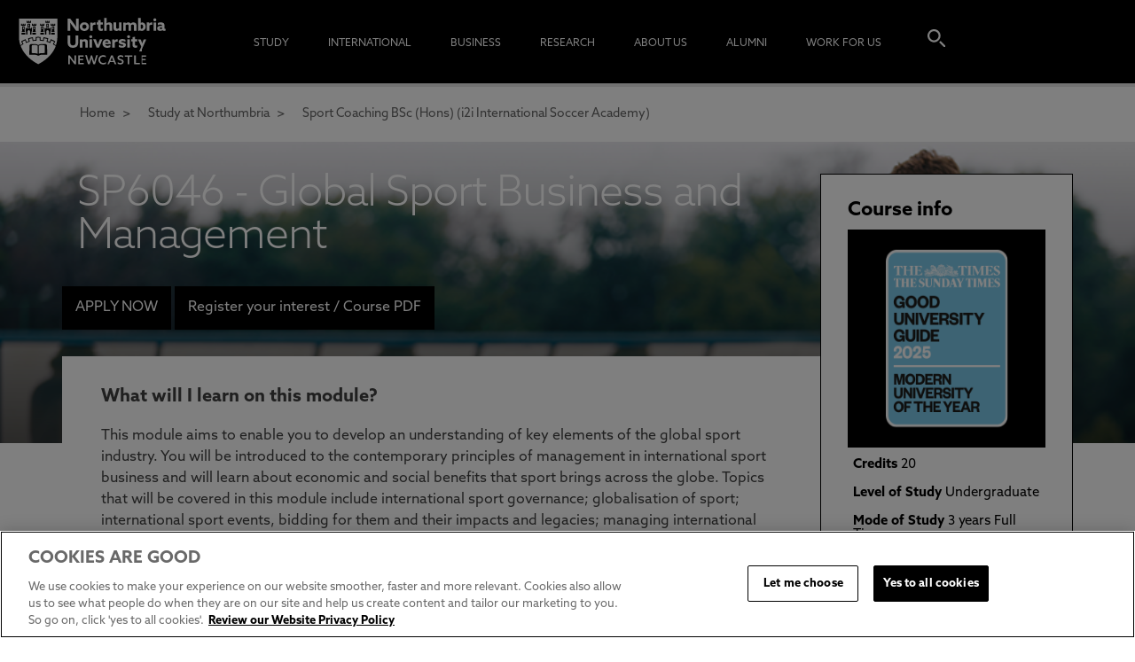

--- FILE ---
content_type: text/javascript; charset=utf-8
request_url: https://corp.northumbria.ac.uk/common/bundle/common-reduced.js?v=202512164103
body_size: 279616
content:
/* Minification failed. Returning unminified contents.
(5403,29-30): run-time error JS1195: Expected expression: )
(5403,32-33): run-time error JS1195: Expected expression: >
(5405,18-19): run-time error JS1195: Expected expression: ,
(5407,9-10): run-time error JS1193: Expected ',' or ')': }
(5407,10-11): run-time error JS1195: Expected expression: ,
(5410,60-61): run-time error JS1004: Expected ';': {
(5416,10-11): run-time error JS1195: Expected expression: )
(5419,37-38): run-time error JS1004: Expected ';': {
(5438,5-6): run-time error JS1002: Syntax error: }
(5473,26-27): run-time error JS1004: Expected ';': {
(5474,11-12): run-time error JS1014: Invalid character: `
(5475,42-43): run-time error JS1193: Expected ',' or ')': ;
(5476,24-25): run-time error JS1193: Expected ',' or ')': {
(5477,1-2): run-time error JS1195: Expected expression: )
(5478,3-4): run-time error JS1014: Invalid character: `
 */
/*global define:false require:false */
(function (name, context, definition) {
	if (typeof module != 'undefined' && module.exports) module.exports = definition();
	else if (typeof define == 'function' && define.amd) define(definition);
	else context[name] = definition();
})('jquery-scrollto', this, function(){
	// Prepare
	var jQuery, $, ScrollTo;
	jQuery = $ = window.jQuery || require('jquery');

	// Fix scrolling animations on html/body on safari
	$.propHooks.scrollTop = $.propHooks.scrollLeft = {
		get: function(elem,prop) {
			var result = null;
			if ( elem.tagName === 'HTML' || elem.tagName === 'BODY' ) {
				if ( prop === 'scrollLeft' ) {
					result = window.scrollX;
				} else if ( prop === 'scrollTop' ) {
					result = window.scrollY;
				}
			}
			if ( result == null ) {
				result = elem[prop];
			}
			return result;
		}
	};
	$.Tween.propHooks.scrollTop = $.Tween.propHooks.scrollLeft = {
		get: function(tween) {
			return $.propHooks.scrollTop.get(tween.elem, tween.prop);
		},
		set: function(tween) {
			// Our safari fix
			if ( tween.elem.tagName === 'HTML' || tween.elem.tagName === 'BODY' ) {
				// Defaults
				tween.options.bodyScrollLeft = (tween.options.bodyScrollLeft || window.scrollX);
				tween.options.bodyScrollTop = (tween.options.bodyScrollTop || window.scrollY);

				// Apply
				if ( tween.prop === 'scrollLeft' ) {
					tween.options.bodyScrollLeft = Math.round(tween.now);
				}
				else if ( tween.prop === 'scrollTop' ) {
					tween.options.bodyScrollTop = Math.round(tween.now);
				}

				// Apply
				window.scrollTo(tween.options.bodyScrollLeft, tween.options.bodyScrollTop);
			}
			// jQuery's IE8 Fix
			else if ( tween.elem.nodeType && tween.elem.parentNode ) {
				tween.elem[ tween.prop ] = tween.now;
			}
		}
	};

	// jQuery ScrollTo
	ScrollTo = {
		// Configuration
		config: {
			duration: 400,
			easing: 'swing',
			callback: undefined,
			durationMode: 'each',
			offsetTop: 0,
			offsetLeft: 0
		},

		// Set Configuration
		configure: function(options){
			// Apply Options to Config
			$.extend(ScrollTo.config, options||{});

			// Chain
			return this;
		},

		// Perform the Scroll Animation for the Collections
		// We use $inline here, so we can determine the actual offset start for each overflow:scroll item
		// Each collection is for each overflow:scroll item
		scroll: function(collections, config){
			// Prepare
			var collection, $container, container, $target, $inline, position, containerTagName,
				containerScrollTop, containerScrollLeft,
				containerScrollTopEnd, containerScrollLeftEnd,
				startOffsetTop, targetOffsetTop, targetOffsetTopAdjusted,
				startOffsetLeft, targetOffsetLeft, targetOffsetLeftAdjusted,
				scrollOptions,
				callback;

			// Determine the Scroll
			collection = collections.pop();
			$container = collection.$container;
			$target = collection.$target;
			containerTagName = $container.prop('tagName');

			// Prepare the Inline Element of the Container
			$inline = $('<span/>').css({
				'position': 'absolute',
				'top': '0px',
				'left': '0px'
			});
			position = $container.css('position');

			// Insert the Inline Element of the Container
			$container.css({position:'relative'});
			$inline.appendTo($container);

			// Determine the top offset
			startOffsetTop = $inline.offset().top;
			targetOffsetTop = $target.offset().top;
			targetOffsetTopAdjusted = targetOffsetTop - startOffsetTop - parseInt(config.offsetTop,10);

			// Determine the left offset
			startOffsetLeft = $inline.offset().left;
			targetOffsetLeft = $target.offset().left;
			targetOffsetLeftAdjusted = targetOffsetLeft - startOffsetLeft - parseInt(config.offsetLeft,10);

			// Determine current scroll positions
			containerScrollTop = $container.prop('scrollTop');
			containerScrollLeft = $container.prop('scrollLeft');

			// Reset the Inline Element of the Container
			$inline.remove();
			$container.css({position:position});

			// Prepare the scroll options
			scrollOptions = {};

			// Prepare the callback
			callback = function(event){
				// Check
				if ( collections.length === 0 ) {
					// Callback
					if ( typeof config.callback === 'function' ) {
						config.callback();
					}
				}
				else {
					// Recurse
					ScrollTo.scroll(collections,config);
				}
				// Return true
				return true;
			};

			// Handle if we only want to scroll if we are outside the viewport
			if ( config.onlyIfOutside ) {
				// Determine current scroll positions
				containerScrollTopEnd = containerScrollTop + $container.height();
				containerScrollLeftEnd = containerScrollLeft + $container.width();

				// Check if we are in the range of the visible area of the container
				if ( containerScrollTop < targetOffsetTopAdjusted && targetOffsetTopAdjusted < containerScrollTopEnd ) {
					targetOffsetTopAdjusted = containerScrollTop;
				}
				if ( containerScrollLeft < targetOffsetLeftAdjusted && targetOffsetLeftAdjusted < containerScrollLeftEnd ) {
					targetOffsetLeftAdjusted = containerScrollLeft;
				}
			}

			// Determine the scroll options
			if ( targetOffsetTopAdjusted !== containerScrollTop ) {
				scrollOptions.scrollTop = targetOffsetTopAdjusted;
			}
			if ( targetOffsetLeftAdjusted !== containerScrollLeft ) {
				scrollOptions.scrollLeft = targetOffsetLeftAdjusted;
			}

			// Check to see if the scroll is necessary
			if ( $container.prop('scrollHeight') === $container.width() ) {
				delete scrollOptions.scrollTop;
			}
			if ( $container.prop('scrollWidth') === $container.width() ) {
				delete scrollOptions.scrollLeft;
			}

			// Perform the scroll
			if ( scrollOptions.scrollTop != null || scrollOptions.scrollLeft != null ) {
				$container.animate(scrollOptions, {
					duration: config.duration,
					easing: config.easing,
					complete: callback
				});
			}
			else {
				callback();
			}

			// Return true
			return true;
		},

		// ScrollTo the Element using the Options
		fn: function(options){
			// Prepare
			var collections, config, $container, container;
			collections = [];

			// Prepare
			var	$target = $(this);
			if ( $target.length === 0 ) {
				// Chain
				return this;
			}

			// Handle Options
			config = $.extend({},ScrollTo.config,options);

			// Fetch
			$container = $target.parent();
			container = $container.get(0);

			// Cycle through the containers
			while ( ($container.length === 1) && (container !== document.body) && (container !== document) ) {
				// Check Container for scroll differences
				var containerScrollTop, containerScrollLeft;
				containerScrollTop = $container.css('overflow-y') !== 'visible' && container.scrollHeight !== container.clientHeight;
				containerScrollLeft =  $container.css('overflow-x') !== 'visible' && container.scrollWidth !== container.clientWidth;
				if ( containerScrollTop || containerScrollLeft ) {
					// Push the Collection
					collections.push({
						'$container': $container,
						'$target': $target
					});
					// Update the Target
					$target = $container;
				}
				// Update the Container
				$container = $container.parent();
				container = $container.get(0);
			}

			// Add the final collection
			collections.push({
				'$container': $('html'),
				// document.body doesn't work in firefox, html works for all
				// internet explorer starts at the beggining
				'$target': $target
			});

			// Adjust the Config
			if ( config.durationMode === 'all' ) {
				config.duration /= collections.length;
			}

			// Handle
			ScrollTo.scroll(collections,config);

			// Chain
			return this;
		}
	};

	// Apply our extensions to jQuery
	$.ScrollTo = $.ScrollTo || ScrollTo;
	$.fn.ScrollTo = $.fn.ScrollTo || ScrollTo.fn;

	// Export
	return ScrollTo;
});;
/*!
 * jQuery Validation Plugin v1.17.0
 *
 * https://jqueryvalidation.org/
 *
 * Copyright (c) 2017 Jörn Zaefferer
 * Released under the MIT license
 */
(function( factory ) {
	if ( typeof define === "function" && define.amd ) {
		define( ["jquery"], factory );
	} else if (typeof module === "object" && module.exports) {
		module.exports = factory( require( "jquery" ) );
	} else {
		factory( jQuery );
	}
}(function( $ ) {

$.extend( $.fn, {

	// https://jqueryvalidation.org/validate/
	validate: function( options ) {

		// If nothing is selected, return nothing; can't chain anyway
		if ( !this.length ) {
			if ( options && options.debug && window.console ) {
				console.warn( "Nothing selected, can't validate, returning nothing." );
			}
			return;
		}

		// Check if a validator for this form was already created
		var validator = $.data( this[ 0 ], "validator" );
		if ( validator ) {
			return validator;
		}

		// Add novalidate tag if HTML5.
		this.attr( "novalidate", "novalidate" );

		validator = new $.validator( options, this[ 0 ] );
		$.data( this[ 0 ], "validator", validator );

		if ( validator.settings.onsubmit ) {

			this.on( "click.validate", ":submit", function( event ) {

				// Track the used submit button to properly handle scripted
				// submits later.
				validator.submitButton = event.currentTarget;

				// Allow suppressing validation by adding a cancel class to the submit button
				if ( $( this ).hasClass( "cancel" ) ) {
					validator.cancelSubmit = true;
				}

				// Allow suppressing validation by adding the html5 formnovalidate attribute to the submit button
				if ( $( this ).attr( "formnovalidate" ) !== undefined ) {
					validator.cancelSubmit = true;
				}
			} );

			// Validate the form on submit
			this.on( "submit.validate", function( event ) {
				if ( validator.settings.debug ) {

					// Prevent form submit to be able to see console output
					event.preventDefault();
				}
				function handle() {
					var hidden, result;

					// Insert a hidden input as a replacement for the missing submit button
					// The hidden input is inserted in two cases:
					//   - A user defined a `submitHandler`
					//   - There was a pending request due to `remote` method and `stopRequest()`
					//     was called to submit the form in case it's valid
					if ( validator.submitButton && ( validator.settings.submitHandler || validator.formSubmitted ) ) {
						hidden = $( "<input type='hidden'/>" )
							.attr( "name", validator.submitButton.name )
							.val( $( validator.submitButton ).val() )
							.appendTo( validator.currentForm );
					}

					if ( validator.settings.submitHandler ) {
						result = validator.settings.submitHandler.call( validator, validator.currentForm, event );
						if ( hidden ) {

							// And clean up afterwards; thanks to no-block-scope, hidden can be referenced
							hidden.remove();
						}
						if ( result !== undefined ) {
							return result;
						}
						return false;
					}
					return true;
				}

				// Prevent submit for invalid forms or custom submit handlers
				if ( validator.cancelSubmit ) {
					validator.cancelSubmit = false;
					return handle();
				}
				if ( validator.form() ) {
					if ( validator.pendingRequest ) {
						validator.formSubmitted = true;
						return false;
					}
					return handle();
				} else {
					validator.focusInvalid();
					return false;
				}
			} );
		}

		return validator;
	},

	// https://jqueryvalidation.org/valid/
	valid: function() {
		var valid, validator, errorList;

		if ( $( this[ 0 ] ).is( "form" ) ) {
			valid = this.validate().form();
		} else {
			errorList = [];
			valid = true;
			validator = $( this[ 0 ].form ).validate();
			this.each( function() {
				valid = validator.element( this ) && valid;
				if ( !valid ) {
					errorList = errorList.concat( validator.errorList );
				}
			} );
			validator.errorList = errorList;
		}
		return valid;
	},

	// https://jqueryvalidation.org/rules/
	rules: function( command, argument ) {
		var element = this[ 0 ],
			settings, staticRules, existingRules, data, param, filtered;

		// If nothing is selected, return empty object; can't chain anyway
		if ( element == null ) {
			return;
		}

		if ( !element.form && element.hasAttribute( "contenteditable" ) ) {
			element.form = this.closest( "form" )[ 0 ];
			element.name = this.attr( "name" );
		}

		if ( element.form == null ) {
			return;
		}

		if ( command ) {
			settings = $.data( element.form, "validator" ).settings;
			staticRules = settings.rules;
			existingRules = $.validator.staticRules( element );
			switch ( command ) {
			case "add":
				$.extend( existingRules, $.validator.normalizeRule( argument ) );

				// Remove messages from rules, but allow them to be set separately
				delete existingRules.messages;
				staticRules[ element.name ] = existingRules;
				if ( argument.messages ) {
					settings.messages[ element.name ] = $.extend( settings.messages[ element.name ], argument.messages );
				}
				break;
			case "remove":
				if ( !argument ) {
					delete staticRules[ element.name ];
					return existingRules;
				}
				filtered = {};
				$.each( argument.split( /\s/ ), function( index, method ) {
					filtered[ method ] = existingRules[ method ];
					delete existingRules[ method ];
				} );
				return filtered;
			}
		}

		data = $.validator.normalizeRules(
		$.extend(
			{},
			$.validator.classRules( element ),
			$.validator.attributeRules( element ),
			$.validator.dataRules( element ),
			$.validator.staticRules( element )
		), element );

		// Make sure required is at front
		if ( data.required ) {
			param = data.required;
			delete data.required;
			data = $.extend( { required: param }, data );
		}

		// Make sure remote is at back
		if ( data.remote ) {
			param = data.remote;
			delete data.remote;
			data = $.extend( data, { remote: param } );
		}

		return data;
	}
} );

// Custom selectors
$.extend( $.expr.pseudos || $.expr[ ":" ], {		// '|| $.expr[ ":" ]' here enables backwards compatibility to jQuery 1.7. Can be removed when dropping jQ 1.7.x support

	// https://jqueryvalidation.org/blank-selector/
	blank: function( a ) {
		return !$.trim( "" + $( a ).val() );
	},

	// https://jqueryvalidation.org/filled-selector/
	filled: function( a ) {
		var val = $( a ).val();
		return val !== null && !!$.trim( "" + val );
	},

	// https://jqueryvalidation.org/unchecked-selector/
	unchecked: function( a ) {
		return !$( a ).prop( "checked" );
	}
} );

// Constructor for validator
$.validator = function( options, form ) {
	this.settings = $.extend( true, {}, $.validator.defaults, options );
	this.currentForm = form;
	this.init();
};

// https://jqueryvalidation.org/jQuery.validator.format/
$.validator.format = function( source, params ) {
	if ( arguments.length === 1 ) {
		return function() {
			var args = $.makeArray( arguments );
			args.unshift( source );
			return $.validator.format.apply( this, args );
		};
	}
	if ( params === undefined ) {
		return source;
	}
	if ( arguments.length > 2 && params.constructor !== Array  ) {
		params = $.makeArray( arguments ).slice( 1 );
	}
	if ( params.constructor !== Array ) {
		params = [ params ];
	}
	$.each( params, function( i, n ) {
		source = source.replace( new RegExp( "\\{" + i + "\\}", "g" ), function() {
			return n;
		} );
	} );
	return source;
};

$.extend( $.validator, {

	defaults: {
		messages: {},
		groups: {},
		rules: {},
		errorClass: "error",
		pendingClass: "pending",
		validClass: "valid",
		errorElement: "label",
		focusCleanup: false,
		focusInvalid: true,
		errorContainer: $( [] ),
		errorLabelContainer: $( [] ),
		onsubmit: true,
		ignore: ":hidden",
		ignoreTitle: false,
		onfocusin: function( element ) {
			this.lastActive = element;

			// Hide error label and remove error class on focus if enabled
			if ( this.settings.focusCleanup ) {
				if ( this.settings.unhighlight ) {
					this.settings.unhighlight.call( this, element, this.settings.errorClass, this.settings.validClass );
				}
				this.hideThese( this.errorsFor( element ) );
			}
		},
		onfocusout: function( element ) {
			if ( !this.checkable( element ) && ( element.name in this.submitted || !this.optional( element ) ) ) {
				this.element( element );
			}
		},
		onkeyup: function( element, event ) {

			// Avoid revalidate the field when pressing one of the following keys
			// Shift       => 16
			// Ctrl        => 17
			// Alt         => 18
			// Caps lock   => 20
			// End         => 35
			// Home        => 36
			// Left arrow  => 37
			// Up arrow    => 38
			// Right arrow => 39
			// Down arrow  => 40
			// Insert      => 45
			// Num lock    => 144
			// AltGr key   => 225
			var excludedKeys = [
				16, 17, 18, 20, 35, 36, 37,
				38, 39, 40, 45, 144, 225
			];

			if ( event.which === 9 && this.elementValue( element ) === "" || $.inArray( event.keyCode, excludedKeys ) !== -1 ) {
				return;
			} else if ( element.name in this.submitted || element.name in this.invalid ) {
				this.element( element );
			}
		},
		onclick: function( element ) {

			// Click on selects, radiobuttons and checkboxes
			if ( element.name in this.submitted ) {
				this.element( element );

			// Or option elements, check parent select in that case
			} else if ( element.parentNode.name in this.submitted ) {
				this.element( element.parentNode );
			}
		},
		highlight: function( element, errorClass, validClass ) {
			if ( element.type === "radio" ) {
				this.findByName( element.name ).addClass( errorClass ).removeClass( validClass );
			} else {
				$( element ).addClass( errorClass ).removeClass( validClass );
			}
		},
		unhighlight: function( element, errorClass, validClass ) {
			if ( element.type === "radio" ) {
				this.findByName( element.name ).removeClass( errorClass ).addClass( validClass );
			} else {
				$( element ).removeClass( errorClass ).addClass( validClass );
			}
		}
	},

	// https://jqueryvalidation.org/jQuery.validator.setDefaults/
	setDefaults: function( settings ) {
		$.extend( $.validator.defaults, settings );
	},

	messages: {
		required: "This field is required.",
		remote: "Please fix this field.",
		email: "Please enter a valid email address.",
		url: "Please enter a valid URL.",
		date: "Please enter a valid date.",
		dateISO: "Please enter a valid date (ISO).",
		number: "Please enter a valid number.",
		digits: "Please enter only digits.",
		equalTo: "Please enter the same value again.",
		maxlength: $.validator.format( "Please enter no more than {0} characters." ),
		minlength: $.validator.format( "Please enter at least {0} characters." ),
		rangelength: $.validator.format( "Please enter a value between {0} and {1} characters long." ),
		range: $.validator.format( "Please enter a value between {0} and {1}." ),
		max: $.validator.format( "Please enter a value less than or equal to {0}." ),
		min: $.validator.format( "Please enter a value greater than or equal to {0}." ),
		step: $.validator.format( "Please enter a multiple of {0}." )
	},

	autoCreateRanges: false,

	prototype: {

		init: function() {
			this.labelContainer = $( this.settings.errorLabelContainer );
			this.errorContext = this.labelContainer.length && this.labelContainer || $( this.currentForm );
			this.containers = $( this.settings.errorContainer ).add( this.settings.errorLabelContainer );
			this.submitted = {};
			this.valueCache = {};
			this.pendingRequest = 0;
			this.pending = {};
			this.invalid = {};
			this.reset();

			var groups = ( this.groups = {} ),
				rules;
			$.each( this.settings.groups, function( key, value ) {
				if ( typeof value === "string" ) {
					value = value.split( /\s/ );
				}
				$.each( value, function( index, name ) {
					groups[ name ] = key;
				} );
			} );
			rules = this.settings.rules;
			$.each( rules, function( key, value ) {
				rules[ key ] = $.validator.normalizeRule( value );
			} );

			function delegate( event ) {

				// Set form expando on contenteditable
				if ( !this.form && this.hasAttribute( "contenteditable" ) ) {
					this.form = $( this ).closest( "form" )[ 0 ];
					this.name = $( this ).attr( "name" );
				}

				var validator = $.data( this.form, "validator" ),
					eventType = "on" + event.type.replace( /^validate/, "" ),
					settings = validator.settings;
				if ( settings[ eventType ] && !$( this ).is( settings.ignore ) ) {
					settings[ eventType ].call( validator, this, event );
				}
			}

			$( this.currentForm )
				.on( "focusin.validate focusout.validate keyup.validate",
					":text, [type='password'], [type='file'], select, textarea, [type='number'], [type='search'], " +
					"[type='tel'], [type='url'], [type='email'], [type='datetime'], [type='date'], [type='month'], " +
					"[type='week'], [type='time'], [type='datetime-local'], [type='range'], [type='color'], " +
					"[type='radio'], [type='checkbox'], [contenteditable], [type='button']", delegate )

				// Support: Chrome, oldIE
				// "select" is provided as event.target when clicking a option
				.on( "click.validate", "select, option, [type='radio'], [type='checkbox']", delegate );

			if ( this.settings.invalidHandler ) {
				$( this.currentForm ).on( "invalid-form.validate", this.settings.invalidHandler );
			}
		},

		// https://jqueryvalidation.org/Validator.form/
		form: function() {
			this.checkForm();
			$.extend( this.submitted, this.errorMap );
			this.invalid = $.extend( {}, this.errorMap );
			if ( !this.valid() ) {
				$( this.currentForm ).triggerHandler( "invalid-form", [ this ] );
			}
			this.showErrors();
			return this.valid();
		},

		checkForm: function() {
			this.prepareForm();
			for ( var i = 0, elements = ( this.currentElements = this.elements() ); elements[ i ]; i++ ) {
				this.check( elements[ i ] );
			}
			return this.valid();
		},

		// https://jqueryvalidation.org/Validator.element/
		element: function( element ) {
			var cleanElement = this.clean( element ),
				checkElement = this.validationTargetFor( cleanElement ),
				v = this,
				result = true,
				rs, group;

			if ( checkElement === undefined ) {
				delete this.invalid[ cleanElement.name ];
			} else {
				this.prepareElement( checkElement );
				this.currentElements = $( checkElement );

				// If this element is grouped, then validate all group elements already
				// containing a value
				group = this.groups[ checkElement.name ];
				if ( group ) {
					$.each( this.groups, function( name, testgroup ) {
						if ( testgroup === group && name !== checkElement.name ) {
							cleanElement = v.validationTargetFor( v.clean( v.findByName( name ) ) );
							if ( cleanElement && cleanElement.name in v.invalid ) {
								v.currentElements.push( cleanElement );
								result = v.check( cleanElement ) && result;
							}
						}
					} );
				}

				rs = this.check( checkElement ) !== false;
				result = result && rs;
				if ( rs ) {
					this.invalid[ checkElement.name ] = false;
				} else {
					this.invalid[ checkElement.name ] = true;
				}

				if ( !this.numberOfInvalids() ) {

					// Hide error containers on last error
					this.toHide = this.toHide.add( this.containers );
				}
				this.showErrors();

				// Add aria-invalid status for screen readers
				$( element ).attr( "aria-invalid", !rs );
			}

			return result;
		},

		// https://jqueryvalidation.org/Validator.showErrors/
		showErrors: function( errors ) {
			if ( errors ) {
				var validator = this;

				// Add items to error list and map
				$.extend( this.errorMap, errors );
				this.errorList = $.map( this.errorMap, function( message, name ) {
					return {
						message: message,
						element: validator.findByName( name )[ 0 ]
					};
				} );

				// Remove items from success list
				this.successList = $.grep( this.successList, function( element ) {
					return !( element.name in errors );
				} );
			}
			if ( this.settings.showErrors ) {
				this.settings.showErrors.call( this, this.errorMap, this.errorList );
			} else {
				this.defaultShowErrors();
			}
		},

		// https://jqueryvalidation.org/Validator.resetForm/
		resetForm: function() {
			if ( $.fn.resetForm ) {
				$( this.currentForm ).resetForm();
			}
			this.invalid = {};
			this.submitted = {};
			this.prepareForm();
			this.hideErrors();
			var elements = this.elements()
				.removeData( "previousValue" )
				.removeAttr( "aria-invalid" );

			this.resetElements( elements );
		},

		resetElements: function( elements ) {
			var i;

			if ( this.settings.unhighlight ) {
				for ( i = 0; elements[ i ]; i++ ) {
					this.settings.unhighlight.call( this, elements[ i ],
						this.settings.errorClass, "" );
					this.findByName( elements[ i ].name ).removeClass( this.settings.validClass );
				}
			} else {
				elements
					.removeClass( this.settings.errorClass )
					.removeClass( this.settings.validClass );
			}
		},

		numberOfInvalids: function() {
			return this.objectLength( this.invalid );
		},

		objectLength: function( obj ) {
			/* jshint unused: false */
			var count = 0,
				i;
			for ( i in obj ) {

				// This check allows counting elements with empty error
				// message as invalid elements
				if ( obj[ i ] !== undefined && obj[ i ] !== null && obj[ i ] !== false ) {
					count++;
				}
			}
			return count;
		},

		hideErrors: function() {
			this.hideThese( this.toHide );
		},

		hideThese: function( errors ) {
			errors.not( this.containers ).text( "" );
			this.addWrapper( errors ).hide();
		},

		valid: function() {
			return this.size() === 0;
		},

		size: function() {
			return this.errorList.length;
		},

		focusInvalid: function() {
			if ( this.settings.focusInvalid ) {
				try {
					$( this.findLastActive() || this.errorList.length && this.errorList[ 0 ].element || [] )
					.filter( ":visible" )
					.focus()

					// Manually trigger focusin event; without it, focusin handler isn't called, findLastActive won't have anything to find
					.trigger( "focusin" );
				} catch ( e ) {

					// Ignore IE throwing errors when focusing hidden elements
				}
			}
		},

		findLastActive: function() {
			var lastActive = this.lastActive;
			return lastActive && $.grep( this.errorList, function( n ) {
				return n.element.name === lastActive.name;
			} ).length === 1 && lastActive;
		},

		elements: function() {
			var validator = this,
				rulesCache = {};

			// Select all valid inputs inside the form (no submit or reset buttons)
			return $( this.currentForm )
			.find( "input, select, textarea, [contenteditable]" )
			.not( ":submit, :reset, :image, :disabled" )
			.not( this.settings.ignore )
			.filter( function() {
				var name = this.name || $( this ).attr( "name" ); // For contenteditable
				if ( !name && validator.settings.debug && window.console ) {
					console.error( "%o has no name assigned", this );
				}

				// Set form expando on contenteditable
				if ( this.hasAttribute( "contenteditable" ) ) {
					this.form = $( this ).closest( "form" )[ 0 ];
					this.name = name;
				}

				// Select only the first element for each name, and only those with rules specified
				if ( name in rulesCache || !validator.objectLength( $( this ).rules() ) ) {
					return false;
				}

				rulesCache[ name ] = true;
				return true;
			} );
		},

		clean: function( selector ) {
			return $( selector )[ 0 ];
		},

		errors: function() {
			var errorClass = this.settings.errorClass.split( " " ).join( "." );
			return $( this.settings.errorElement + "." + errorClass, this.errorContext );
		},

		resetInternals: function() {
			this.successList = [];
			this.errorList = [];
			this.errorMap = {};
			this.toShow = $( [] );
			this.toHide = $( [] );
		},

		reset: function() {
			this.resetInternals();
			this.currentElements = $( [] );
		},

		prepareForm: function() {
			this.reset();
			this.toHide = this.errors().add( this.containers );
		},

		prepareElement: function( element ) {
			this.reset();
			this.toHide = this.errorsFor( element );
		},

		elementValue: function( element ) {
			var $element = $( element ),
				type = element.type,
				val, idx;

			if ( type === "radio" || type === "checkbox" ) {
				return this.findByName( element.name ).filter( ":checked" ).val();
			} else if ( type === "number" && typeof element.validity !== "undefined" ) {
				return element.validity.badInput ? "NaN" : $element.val();
			}

			if ( element.hasAttribute( "contenteditable" ) ) {
				val = $element.text();
			} else {
				val = $element.val();
			}

			if ( type === "file" ) {

				// Modern browser (chrome & safari)
				if ( val.substr( 0, 12 ) === "C:\\fakepath\\" ) {
					return val.substr( 12 );
				}

				// Legacy browsers
				// Unix-based path
				idx = val.lastIndexOf( "/" );
				if ( idx >= 0 ) {
					return val.substr( idx + 1 );
				}

				// Windows-based path
				idx = val.lastIndexOf( "\\" );
				if ( idx >= 0 ) {
					return val.substr( idx + 1 );
				}

				// Just the file name
				return val;
			}

			if ( typeof val === "string" ) {
				return val.replace( /\r/g, "" );
			}
			return val;
		},

		check: function( element ) {
			element = this.validationTargetFor( this.clean( element ) );

			var rules = $( element ).rules(),
				rulesCount = $.map( rules, function( n, i ) {
					return i;
				} ).length,
				dependencyMismatch = false,
				val = this.elementValue( element ),
				result, method, rule, normalizer;

			// Prioritize the local normalizer defined for this element over the global one
			// if the former exists, otherwise user the global one in case it exists.
			if ( typeof rules.normalizer === "function" ) {
				normalizer = rules.normalizer;
			} else if (	typeof this.settings.normalizer === "function" ) {
				normalizer = this.settings.normalizer;
			}

			// If normalizer is defined, then call it to retreive the changed value instead
			// of using the real one.
			// Note that `this` in the normalizer is `element`.
			if ( normalizer ) {
				val = normalizer.call( element, val );

				if ( typeof val !== "string" ) {
					throw new TypeError( "The normalizer should return a string value." );
				}

				// Delete the normalizer from rules to avoid treating it as a pre-defined method.
				delete rules.normalizer;
			}

			for ( method in rules ) {
				rule = { method: method, parameters: rules[ method ] };
				try {
					result = $.validator.methods[ method ].call( this, val, element, rule.parameters );

					// If a method indicates that the field is optional and therefore valid,
					// don't mark it as valid when there are no other rules
					if ( result === "dependency-mismatch" && rulesCount === 1 ) {
						dependencyMismatch = true;
						continue;
					}
					dependencyMismatch = false;

					if ( result === "pending" ) {
						this.toHide = this.toHide.not( this.errorsFor( element ) );
						return;
					}

					if ( !result ) {
						this.formatAndAdd( element, rule );
						return false;
					}
				} catch ( e ) {
					if ( this.settings.debug && window.console ) {
						console.log( "Exception occurred when checking element " + element.id + ", check the '" + rule.method + "' method.", e );
					}
					if ( e instanceof TypeError ) {
						e.message += ".  Exception occurred when checking element " + element.id + ", check the '" + rule.method + "' method.";
					}

					throw e;
				}
			}
			if ( dependencyMismatch ) {
				return;
			}
			if ( this.objectLength( rules ) ) {
				this.successList.push( element );
			}
			return true;
		},

		// Return the custom message for the given element and validation method
		// specified in the element's HTML5 data attribute
		// return the generic message if present and no method specific message is present
		customDataMessage: function( element, method ) {
			return $( element ).data( "msg" + method.charAt( 0 ).toUpperCase() +
				method.substring( 1 ).toLowerCase() ) || $( element ).data( "msg" );
		},

		// Return the custom message for the given element name and validation method
		customMessage: function( name, method ) {
			var m = this.settings.messages[ name ];
			return m && ( m.constructor === String ? m : m[ method ] );
		},

		// Return the first defined argument, allowing empty strings
		findDefined: function() {
			for ( var i = 0; i < arguments.length; i++ ) {
				if ( arguments[ i ] !== undefined ) {
					return arguments[ i ];
				}
			}
			return undefined;
		},

		// The second parameter 'rule' used to be a string, and extended to an object literal
		// of the following form:
		// rule = {
		//     method: "method name",
		//     parameters: "the given method parameters"
		// }
		//
		// The old behavior still supported, kept to maintain backward compatibility with
		// old code, and will be removed in the next major release.
		defaultMessage: function( element, rule ) {
			if ( typeof rule === "string" ) {
				rule = { method: rule };
			}

			var message = this.findDefined(
					this.customMessage( element.name, rule.method ),
					this.customDataMessage( element, rule.method ),

					// 'title' is never undefined, so handle empty string as undefined
					!this.settings.ignoreTitle && element.title || undefined,
					$.validator.messages[ rule.method ],
					"<strong>Warning: No message defined for " + element.name + "</strong>"
				),
				theregex = /\$?\{(\d+)\}/g;
			if ( typeof message === "function" ) {
				message = message.call( this, rule.parameters, element );
			} else if ( theregex.test( message ) ) {
				message = $.validator.format( message.replace( theregex, "{$1}" ), rule.parameters );
			}

			return message;
		},

		formatAndAdd: function( element, rule ) {
			var message = this.defaultMessage( element, rule );

			this.errorList.push( {
				message: message,
				element: element,
				method: rule.method
			} );

			this.errorMap[ element.name ] = message;
			this.submitted[ element.name ] = message;
		},

		addWrapper: function( toToggle ) {
			if ( this.settings.wrapper ) {
				toToggle = toToggle.add( toToggle.parent( this.settings.wrapper ) );
			}
			return toToggle;
		},

		defaultShowErrors: function() {
			var i, elements, error;
			for ( i = 0; this.errorList[ i ]; i++ ) {
				error = this.errorList[ i ];
				if ( this.settings.highlight ) {
					this.settings.highlight.call( this, error.element, this.settings.errorClass, this.settings.validClass );
				}
				this.showLabel( error.element, error.message );
			}
			if ( this.errorList.length ) {
				this.toShow = this.toShow.add( this.containers );
			}
			if ( this.settings.success ) {
				for ( i = 0; this.successList[ i ]; i++ ) {
					this.showLabel( this.successList[ i ] );
				}
			}
			if ( this.settings.unhighlight ) {
				for ( i = 0, elements = this.validElements(); elements[ i ]; i++ ) {
					this.settings.unhighlight.call( this, elements[ i ], this.settings.errorClass, this.settings.validClass );
				}
			}
			this.toHide = this.toHide.not( this.toShow );
			this.hideErrors();
			this.addWrapper( this.toShow ).show();
		},

		validElements: function() {
			return this.currentElements.not( this.invalidElements() );
		},

		invalidElements: function() {
			return $( this.errorList ).map( function() {
				return this.element;
			} );
		},

		showLabel: function( element, message ) {
			var place, group, errorID, v,
				error = this.errorsFor( element ),
				elementID = this.idOrName( element ),
				describedBy = $( element ).attr( "aria-describedby" );

			if ( error.length ) {

				// Refresh error/success class
				error.removeClass( this.settings.validClass ).addClass( this.settings.errorClass );

				// Replace message on existing label
				error.html( message );
			} else {

				// Create error element
				error = $( "<" + this.settings.errorElement + ">" )
					.attr( "id", elementID + "-error" )
					.addClass( this.settings.errorClass )
					.html( message || "" );

				// Maintain reference to the element to be placed into the DOM
				place = error;
				if ( this.settings.wrapper ) {

					// Make sure the element is visible, even in IE
					// actually showing the wrapped element is handled elsewhere
					place = error.hide().show().wrap( "<" + this.settings.wrapper + "/>" ).parent();
				}
				if ( this.labelContainer.length ) {
					this.labelContainer.append( place );
				} else if ( this.settings.errorPlacement ) {
					this.settings.errorPlacement.call( this, place, $( element ) );
				} else {
					place.insertAfter( element );
				}

				// Link error back to the element
				if ( error.is( "label" ) ) {

					// If the error is a label, then associate using 'for'
					error.attr( "for", elementID );

					// If the element is not a child of an associated label, then it's necessary
					// to explicitly apply aria-describedby
				} else if ( error.parents( "label[for='" + this.escapeCssMeta( elementID ) + "']" ).length === 0 ) {
					errorID = error.attr( "id" );

					// Respect existing non-error aria-describedby
					if ( !describedBy ) {
						describedBy = errorID;
					} else if ( !describedBy.match( new RegExp( "\\b" + this.escapeCssMeta( errorID ) + "\\b" ) ) ) {

						// Add to end of list if not already present
						describedBy += " " + errorID;
					}
					$( element ).attr( "aria-describedby", describedBy );

					// If this element is grouped, then assign to all elements in the same group
					group = this.groups[ element.name ];
					if ( group ) {
						v = this;
						$.each( v.groups, function( name, testgroup ) {
							if ( testgroup === group ) {
								$( "[name='" + v.escapeCssMeta( name ) + "']", v.currentForm )
									.attr( "aria-describedby", error.attr( "id" ) );
							}
						} );
					}
				}
			}
			if ( !message && this.settings.success ) {
				error.text( "" );
				if ( typeof this.settings.success === "string" ) {
					error.addClass( this.settings.success );
				} else {
					this.settings.success( error, element );
				}
			}
			this.toShow = this.toShow.add( error );
		},

		errorsFor: function( element ) {
			var name = this.escapeCssMeta( this.idOrName( element ) ),
				describer = $( element ).attr( "aria-describedby" ),
				selector = "label[for='" + name + "'], label[for='" + name + "'] *";

			// 'aria-describedby' should directly reference the error element
			if ( describer ) {
				selector = selector + ", #" + this.escapeCssMeta( describer )
					.replace( /\s+/g, ", #" );
			}

			return this
				.errors()
				.filter( selector );
		},

		// See https://api.jquery.com/category/selectors/, for CSS
		// meta-characters that should be escaped in order to be used with JQuery
		// as a literal part of a name/id or any selector.
		escapeCssMeta: function( string ) {
			return string.replace( /([\\!"#$%&'()*+,./:;<=>?@\[\]^`{|}~])/g, "\\$1" );
		},

		idOrName: function( element ) {
			return this.groups[ element.name ] || ( this.checkable( element ) ? element.name : element.id || element.name );
		},

		validationTargetFor: function( element ) {

			// If radio/checkbox, validate first element in group instead
			if ( this.checkable( element ) ) {
				element = this.findByName( element.name );
			}

			// Always apply ignore filter
			return $( element ).not( this.settings.ignore )[ 0 ];
		},

		checkable: function( element ) {
			return ( /radio|checkbox/i ).test( element.type );
		},

		findByName: function( name ) {
			return $( this.currentForm ).find( "[name='" + this.escapeCssMeta( name ) + "']" );
		},

		getLength: function( value, element ) {
			switch ( element.nodeName.toLowerCase() ) {
			case "select":
				return $( "option:selected", element ).length;
			case "input":
				if ( this.checkable( element ) ) {
					return this.findByName( element.name ).filter( ":checked" ).length;
				}
			}
			return value.length;
		},

		depend: function( param, element ) {
			return this.dependTypes[ typeof param ] ? this.dependTypes[ typeof param ]( param, element ) : true;
		},

		dependTypes: {
			"boolean": function( param ) {
				return param;
			},
			"string": function( param, element ) {
				return !!$( param, element.form ).length;
			},
			"function": function( param, element ) {
				return param( element );
			}
		},

		optional: function( element ) {
			var val = this.elementValue( element );
			return !$.validator.methods.required.call( this, val, element ) && "dependency-mismatch";
		},

		startRequest: function( element ) {
			if ( !this.pending[ element.name ] ) {
				this.pendingRequest++;
				$( element ).addClass( this.settings.pendingClass );
				this.pending[ element.name ] = true;
			}
		},

		stopRequest: function( element, valid ) {
			this.pendingRequest--;

			// Sometimes synchronization fails, make sure pendingRequest is never < 0
			if ( this.pendingRequest < 0 ) {
				this.pendingRequest = 0;
			}
			delete this.pending[ element.name ];
			$( element ).removeClass( this.settings.pendingClass );
			if ( valid && this.pendingRequest === 0 && this.formSubmitted && this.form() ) {
				$( this.currentForm ).submit();

				// Remove the hidden input that was used as a replacement for the
				// missing submit button. The hidden input is added by `handle()`
				// to ensure that the value of the used submit button is passed on
				// for scripted submits triggered by this method
				if ( this.submitButton ) {
					$( "input:hidden[name='" + this.submitButton.name + "']", this.currentForm ).remove();
				}

				this.formSubmitted = false;
			} else if ( !valid && this.pendingRequest === 0 && this.formSubmitted ) {
				$( this.currentForm ).triggerHandler( "invalid-form", [ this ] );
				this.formSubmitted = false;
			}
		},

		previousValue: function( element, method ) {
			method = typeof method === "string" && method || "remote";

			return $.data( element, "previousValue" ) || $.data( element, "previousValue", {
				old: null,
				valid: true,
				message: this.defaultMessage( element, { method: method } )
			} );
		},

		// Cleans up all forms and elements, removes validator-specific events
		destroy: function() {
			this.resetForm();

			$( this.currentForm )
				.off( ".validate" )
				.removeData( "validator" )
				.find( ".validate-equalTo-blur" )
					.off( ".validate-equalTo" )
					.removeClass( "validate-equalTo-blur" );
		}

	},

	classRuleSettings: {
		required: { required: true },
		email: { email: true },
		url: { url: true },
		date: { date: true },
		dateISO: { dateISO: true },
		number: { number: true },
		digits: { digits: true },
		creditcard: { creditcard: true }
	},

	addClassRules: function( className, rules ) {
		if ( className.constructor === String ) {
			this.classRuleSettings[ className ] = rules;
		} else {
			$.extend( this.classRuleSettings, className );
		}
	},

	classRules: function( element ) {
		var rules = {},
			classes = $( element ).attr( "class" );

		if ( classes ) {
			$.each( classes.split( " " ), function() {
				if ( this in $.validator.classRuleSettings ) {
					$.extend( rules, $.validator.classRuleSettings[ this ] );
				}
			} );
		}
		return rules;
	},

	normalizeAttributeRule: function( rules, type, method, value ) {

		// Convert the value to a number for number inputs, and for text for backwards compability
		// allows type="date" and others to be compared as strings
		if ( /min|max|step/.test( method ) && ( type === null || /number|range|text/.test( type ) ) ) {
			value = Number( value );

			// Support Opera Mini, which returns NaN for undefined minlength
			if ( isNaN( value ) ) {
				value = undefined;
			}
		}

		if ( value || value === 0 ) {
			rules[ method ] = value;
		} else if ( type === method && type !== "range" ) {

			// Exception: the jquery validate 'range' method
			// does not test for the html5 'range' type
			rules[ method ] = true;
		}
	},

	attributeRules: function( element ) {
		var rules = {},
			$element = $( element ),
			type = element.getAttribute( "type" ),
			method, value;

		for ( method in $.validator.methods ) {

			// Support for <input required> in both html5 and older browsers
			if ( method === "required" ) {
				value = element.getAttribute( method );

				// Some browsers return an empty string for the required attribute
				// and non-HTML5 browsers might have required="" markup
				if ( value === "" ) {
					value = true;
				}

				// Force non-HTML5 browsers to return bool
				value = !!value;
			} else {
				value = $element.attr( method );
			}

			this.normalizeAttributeRule( rules, type, method, value );
		}

		// 'maxlength' may be returned as -1, 2147483647 ( IE ) and 524288 ( safari ) for text inputs
		if ( rules.maxlength && /-1|2147483647|524288/.test( rules.maxlength ) ) {
			delete rules.maxlength;
		}

		return rules;
	},

	dataRules: function( element ) {
		var rules = {},
			$element = $( element ),
			type = element.getAttribute( "type" ),
			method, value;

		for ( method in $.validator.methods ) {
			value = $element.data( "rule" + method.charAt( 0 ).toUpperCase() + method.substring( 1 ).toLowerCase() );
			this.normalizeAttributeRule( rules, type, method, value );
		}
		return rules;
	},

	staticRules: function( element ) {
		var rules = {},
			validator = $.data( element.form, "validator" );

		if ( validator.settings.rules ) {
			rules = $.validator.normalizeRule( validator.settings.rules[ element.name ] ) || {};
		}
		return rules;
	},

	normalizeRules: function( rules, element ) {

		// Handle dependency check
		$.each( rules, function( prop, val ) {

			// Ignore rule when param is explicitly false, eg. required:false
			if ( val === false ) {
				delete rules[ prop ];
				return;
			}
			if ( val.param || val.depends ) {
				var keepRule = true;
				switch ( typeof val.depends ) {
				case "string":
					keepRule = !!$( val.depends, element.form ).length;
					break;
				case "function":
					keepRule = val.depends.call( element, element );
					break;
				}
				if ( keepRule ) {
					rules[ prop ] = val.param !== undefined ? val.param : true;
				} else {
					$.data( element.form, "validator" ).resetElements( $( element ) );
					delete rules[ prop ];
				}
			}
		} );

		// Evaluate parameters
		$.each( rules, function( rule, parameter ) {
			rules[ rule ] = $.isFunction( parameter ) && rule !== "normalizer" ? parameter( element ) : parameter;
		} );

		// Clean number parameters
		$.each( [ "minlength", "maxlength" ], function() {
			if ( rules[ this ] ) {
				rules[ this ] = Number( rules[ this ] );
			}
		} );
		$.each( [ "rangelength", "range" ], function() {
			var parts;
			if ( rules[ this ] ) {
				if ( $.isArray( rules[ this ] ) ) {
					rules[ this ] = [ Number( rules[ this ][ 0 ] ), Number( rules[ this ][ 1 ] ) ];
				} else if ( typeof rules[ this ] === "string" ) {
					parts = rules[ this ].replace( /[\[\]]/g, "" ).split( /[\s,]+/ );
					rules[ this ] = [ Number( parts[ 0 ] ), Number( parts[ 1 ] ) ];
				}
			}
		} );

		if ( $.validator.autoCreateRanges ) {

			// Auto-create ranges
			if ( rules.min != null && rules.max != null ) {
				rules.range = [ rules.min, rules.max ];
				delete rules.min;
				delete rules.max;
			}
			if ( rules.minlength != null && rules.maxlength != null ) {
				rules.rangelength = [ rules.minlength, rules.maxlength ];
				delete rules.minlength;
				delete rules.maxlength;
			}
		}

		return rules;
	},

	// Converts a simple string to a {string: true} rule, e.g., "required" to {required:true}
	normalizeRule: function( data ) {
		if ( typeof data === "string" ) {
			var transformed = {};
			$.each( data.split( /\s/ ), function() {
				transformed[ this ] = true;
			} );
			data = transformed;
		}
		return data;
	},

	// https://jqueryvalidation.org/jQuery.validator.addMethod/
	addMethod: function( name, method, message ) {
		$.validator.methods[ name ] = method;
		$.validator.messages[ name ] = message !== undefined ? message : $.validator.messages[ name ];
		if ( method.length < 3 ) {
			$.validator.addClassRules( name, $.validator.normalizeRule( name ) );
		}
	},

	// https://jqueryvalidation.org/jQuery.validator.methods/
	methods: {

		// https://jqueryvalidation.org/required-method/
		required: function( value, element, param ) {

			// Check if dependency is met
			if ( !this.depend( param, element ) ) {
				return "dependency-mismatch";
			}
			if ( element.nodeName.toLowerCase() === "select" ) {

				// Could be an array for select-multiple or a string, both are fine this way
				var val = $( element ).val();
				return val && val.length > 0;
			}
			if ( this.checkable( element ) ) {
				return this.getLength( value, element ) > 0;
			}
			return value.length > 0;
		},

		// https://jqueryvalidation.org/email-method/
		email: function( value, element ) {

			// From https://html.spec.whatwg.org/multipage/forms.html#valid-e-mail-address
			// Retrieved 2014-01-14
			// If you have a problem with this implementation, report a bug against the above spec
			// Or use custom methods to implement your own email validation
			return this.optional( element ) || /^[a-zA-Z0-9.!#$%&'*+\/=?^_`{|}~-]+@[a-zA-Z0-9](?:[a-zA-Z0-9-]{0,61}[a-zA-Z0-9])?(?:\.[a-zA-Z0-9](?:[a-zA-Z0-9-]{0,61}[a-zA-Z0-9])?)*$/.test( value );
		},

		// https://jqueryvalidation.org/url-method/
		url: function( value, element ) {

			// Copyright (c) 2010-2013 Diego Perini, MIT licensed
			// https://gist.github.com/dperini/729294
			// see also https://mathiasbynens.be/demo/url-regex
			// modified to allow protocol-relative URLs
			return this.optional( element ) || /^(?:(?:(?:https?|ftp):)?\/\/)(?:\S+(?::\S*)?@)?(?:(?!(?:10|127)(?:\.\d{1,3}){3})(?!(?:169\.254|192\.168)(?:\.\d{1,3}){2})(?!172\.(?:1[6-9]|2\d|3[0-1])(?:\.\d{1,3}){2})(?:[1-9]\d?|1\d\d|2[01]\d|22[0-3])(?:\.(?:1?\d{1,2}|2[0-4]\d|25[0-5])){2}(?:\.(?:[1-9]\d?|1\d\d|2[0-4]\d|25[0-4]))|(?:(?:[a-z\u00a1-\uffff0-9]-*)*[a-z\u00a1-\uffff0-9]+)(?:\.(?:[a-z\u00a1-\uffff0-9]-*)*[a-z\u00a1-\uffff0-9]+)*(?:\.(?:[a-z\u00a1-\uffff]{2,})).?)(?::\d{2,5})?(?:[/?#]\S*)?$/i.test( value );
		},

		// https://jqueryvalidation.org/date-method/
		date: function( value, element ) {
			return this.optional( element ) || !/Invalid|NaN/.test( new Date( value ).toString() );
		},

		// https://jqueryvalidation.org/dateISO-method/
		dateISO: function( value, element ) {
			return this.optional( element ) || /^\d{4}[\/\-](0?[1-9]|1[012])[\/\-](0?[1-9]|[12][0-9]|3[01])$/.test( value );
		},

		// https://jqueryvalidation.org/number-method/
		number: function( value, element ) {
			return this.optional( element ) || /^(?:-?\d+|-?\d{1,3}(?:,\d{3})+)?(?:\.\d+)?$/.test( value );
		},

		// https://jqueryvalidation.org/digits-method/
		digits: function( value, element ) {
			return this.optional( element ) || /^\d+$/.test( value );
		},

		// https://jqueryvalidation.org/minlength-method/
		minlength: function( value, element, param ) {
			var length = $.isArray( value ) ? value.length : this.getLength( value, element );
			return this.optional( element ) || length >= param;
		},

		// https://jqueryvalidation.org/maxlength-method/
		maxlength: function( value, element, param ) {
			var length = $.isArray( value ) ? value.length : this.getLength( value, element );
			return this.optional( element ) || length <= param;
		},

		// https://jqueryvalidation.org/rangelength-method/
		rangelength: function( value, element, param ) {
			var length = $.isArray( value ) ? value.length : this.getLength( value, element );
			return this.optional( element ) || ( length >= param[ 0 ] && length <= param[ 1 ] );
		},

		// https://jqueryvalidation.org/min-method/
		min: function( value, element, param ) {
			return this.optional( element ) || value >= param;
		},

		// https://jqueryvalidation.org/max-method/
		max: function( value, element, param ) {
			return this.optional( element ) || value <= param;
		},

		// https://jqueryvalidation.org/range-method/
		range: function( value, element, param ) {
			return this.optional( element ) || ( value >= param[ 0 ] && value <= param[ 1 ] );
		},

		// https://jqueryvalidation.org/step-method/
		step: function( value, element, param ) {
			var type = $( element ).attr( "type" ),
				errorMessage = "Step attribute on input type " + type + " is not supported.",
				supportedTypes = [ "text", "number", "range" ],
				re = new RegExp( "\\b" + type + "\\b" ),
				notSupported = type && !re.test( supportedTypes.join() ),
				decimalPlaces = function( num ) {
					var match = ( "" + num ).match( /(?:\.(\d+))?$/ );
					if ( !match ) {
						return 0;
					}

					// Number of digits right of decimal point.
					return match[ 1 ] ? match[ 1 ].length : 0;
				},
				toInt = function( num ) {
					return Math.round( num * Math.pow( 10, decimals ) );
				},
				valid = true,
				decimals;

			// Works only for text, number and range input types
			// TODO find a way to support input types date, datetime, datetime-local, month, time and week
			if ( notSupported ) {
				throw new Error( errorMessage );
			}

			decimals = decimalPlaces( param );

			// Value can't have too many decimals
			if ( decimalPlaces( value ) > decimals || toInt( value ) % toInt( param ) !== 0 ) {
				valid = false;
			}

			return this.optional( element ) || valid;
		},

		// https://jqueryvalidation.org/equalTo-method/
		equalTo: function( value, element, param ) {

			// Bind to the blur event of the target in order to revalidate whenever the target field is updated
			var target = $( param );
			if ( this.settings.onfocusout && target.not( ".validate-equalTo-blur" ).length ) {
				target.addClass( "validate-equalTo-blur" ).on( "blur.validate-equalTo", function() {
					$( element ).valid();
				} );
			}
			return value === target.val();
		},

		// https://jqueryvalidation.org/remote-method/
		remote: function( value, element, param, method ) {
			if ( this.optional( element ) ) {
				return "dependency-mismatch";
			}

			method = typeof method === "string" && method || "remote";

			var previous = this.previousValue( element, method ),
				validator, data, optionDataString;

			if ( !this.settings.messages[ element.name ] ) {
				this.settings.messages[ element.name ] = {};
			}
			previous.originalMessage = previous.originalMessage || this.settings.messages[ element.name ][ method ];
			this.settings.messages[ element.name ][ method ] = previous.message;

			param = typeof param === "string" && { url: param } || param;
			optionDataString = $.param( $.extend( { data: value }, param.data ) );
			if ( previous.old === optionDataString ) {
				return previous.valid;
			}

			previous.old = optionDataString;
			validator = this;
			this.startRequest( element );
			data = {};
			data[ element.name ] = value;
			$.ajax( $.extend( true, {
				mode: "abort",
				port: "validate" + element.name,
				dataType: "json",
				data: data,
				context: validator.currentForm,
				success: function( response ) {
					var valid = response === true || response === "true",
						errors, message, submitted;

					validator.settings.messages[ element.name ][ method ] = previous.originalMessage;
					if ( valid ) {
						submitted = validator.formSubmitted;
						validator.resetInternals();
						validator.toHide = validator.errorsFor( element );
						validator.formSubmitted = submitted;
						validator.successList.push( element );
						validator.invalid[ element.name ] = false;
						validator.showErrors();
					} else {
						errors = {};
						message = response || validator.defaultMessage( element, { method: method, parameters: value } );
						errors[ element.name ] = previous.message = message;
						validator.invalid[ element.name ] = true;
						validator.showErrors( errors );
					}
					previous.valid = valid;
					validator.stopRequest( element, valid );
				}
			}, param ) );
			return "pending";
		}
	}

} );

// Ajax mode: abort
// usage: $.ajax({ mode: "abort"[, port: "uniqueport"]});
// if mode:"abort" is used, the previous request on that port (port can be undefined) is aborted via XMLHttpRequest.abort()

var pendingRequests = {},
	ajax;

// Use a prefilter if available (1.5+)
if ( $.ajaxPrefilter ) {
	$.ajaxPrefilter( function( settings, _, xhr ) {
		var port = settings.port;
		if ( settings.mode === "abort" ) {
			if ( pendingRequests[ port ] ) {
				pendingRequests[ port ].abort();
			}
			pendingRequests[ port ] = xhr;
		}
	} );
} else {

	// Proxy ajax
	ajax = $.ajax;
	$.ajax = function( settings ) {
		var mode = ( "mode" in settings ? settings : $.ajaxSettings ).mode,
			port = ( "port" in settings ? settings : $.ajaxSettings ).port;
		if ( mode === "abort" ) {
			if ( pendingRequests[ port ] ) {
				pendingRequests[ port ].abort();
			}
			pendingRequests[ port ] = ajax.apply( this, arguments );
			return pendingRequests[ port ];
		}
		return ajax.apply( this, arguments );
	};
}
return $;
}));;
/*! fancyBox v2.1.5 fancyapps.com | fancyapps.com/fancybox/#license */
(function(r,G,f,v){var J=f("html"),n=f(r),p=f(G),b=f.fancybox=function(){b.open.apply(this,arguments)},I=navigator.userAgent.match(/msie/i),B=null,s=G.createTouch!==v,t=function(a){return a&&a.hasOwnProperty&&a instanceof f},q=function(a){return a&&"string"===f.type(a)},E=function(a){return q(a)&&0<a.indexOf("%")},l=function(a,d){var e=parseInt(a,10)||0;d&&E(a)&&(e*=b.getViewport()[d]/100);return Math.ceil(e)},w=function(a,b){return l(a,b)+"px"};f.extend(b,{version:"2.1.5",defaults:{padding:15,margin:20,
width:800,height:600,minWidth:100,minHeight:100,maxWidth:9999,maxHeight:9999,pixelRatio:1,autoSize:!0,autoHeight:!1,autoWidth:!1,autoResize:!0,autoCenter:!s,fitToView:!0,aspectRatio:!1,topRatio:0.5,leftRatio:0.5,scrolling:"auto",wrapCSS:"",arrows:!0,closeBtn:!0,closeClick:!1,nextClick:!1,mouseWheel:!0,autoPlay:!1,playSpeed:3E3,preload:3,modal:!1,loop:!0,ajax:{dataType:"html",headers:{"X-fancyBox":!0}},iframe:{scrolling:"auto",preload:!0},swf:{wmode:"transparent",allowfullscreen:"true",allowscriptaccess:"always"},
keys:{next:{13:"left",34:"up",39:"left",40:"up"},prev:{8:"right",33:"down",37:"right",38:"down"},close:[27],play:[32],toggle:[70]},direction:{next:"left",prev:"right"},scrollOutside:!0,index:0,type:null,href:null,content:null,title:null,tpl:{wrap:'<div class="fancybox-wrap" tabIndex="-1"><div class="fancybox-skin"><div class="fancybox-outer"><div class="fancybox-inner"></div></div></div></div>',image:'<img class="fancybox-image" src="{href}" alt="" />',iframe:'<iframe id="fancybox-frame{rnd}" name="fancybox-frame{rnd}" class="fancybox-iframe" frameborder="0" vspace="0" hspace="0" webkitAllowFullScreen mozallowfullscreen allowFullScreen'+
(I?' allowtransparency="true"':"")+"></iframe>",error:'<p class="fancybox-error">The requested content cannot be loaded.<br/>Please try again later.</p>',closeBtn:'<a title="Close" class="fancybox-item fancybox-close" href="javascript:;"></a>',next:'<a title="Next" class="fancybox-nav fancybox-next" href="javascript:;"><span></span></a>',prev:'<a title="Previous" class="fancybox-nav fancybox-prev" href="javascript:;"><span></span></a>'},openEffect:"fade",openSpeed:250,openEasing:"swing",openOpacity:!0,
openMethod:"zoomIn",closeEffect:"fade",closeSpeed:250,closeEasing:"swing",closeOpacity:!0,closeMethod:"zoomOut",nextEffect:"elastic",nextSpeed:250,nextEasing:"swing",nextMethod:"changeIn",prevEffect:"elastic",prevSpeed:250,prevEasing:"swing",prevMethod:"changeOut",helpers:{overlay:!0,title:!0},onCancel:f.noop,beforeLoad:f.noop,afterLoad:f.noop,beforeShow:f.noop,afterShow:f.noop,beforeChange:f.noop,beforeClose:f.noop,afterClose:f.noop},group:{},opts:{},previous:null,coming:null,current:null,isActive:!1,
isOpen:!1,isOpened:!1,wrap:null,skin:null,outer:null,inner:null,player:{timer:null,isActive:!1},ajaxLoad:null,imgPreload:null,transitions:{},helpers:{},open:function(a,d){if(a&&(f.isPlainObject(d)||(d={}),!1!==b.close(!0)))return f.isArray(a)||(a=t(a)?f(a).get():[a]),f.each(a,function(e,c){var k={},g,h,j,m,l;"object"===f.type(c)&&(c.nodeType&&(c=f(c)),t(c)?(k={href:c.data("fancybox-href")||c.attr("href"),title:c.data("fancybox-title")||c.attr("title"),isDom:!0,element:c},f.metadata&&f.extend(!0,k,
c.metadata())):k=c);g=d.href||k.href||(q(c)?c:null);h=d.title!==v?d.title:k.title||"";m=(j=d.content||k.content)?"html":d.type||k.type;!m&&k.isDom&&(m=c.data("fancybox-type"),m||(m=(m=c.prop("class").match(/fancybox\.(\w+)/))?m[1]:null));q(g)&&(m||(b.isImage(g)?m="image":b.isSWF(g)?m="swf":"#"===g.charAt(0)?m="inline":q(c)&&(m="html",j=c)),"ajax"===m&&(l=g.split(/\s+/,2),g=l.shift(),l=l.shift()));j||("inline"===m?g?j=f(q(g)?g.replace(/.*(?=#[^\s]+$)/,""):g):k.isDom&&(j=c):"html"===m?j=g:!m&&(!g&&
k.isDom)&&(m="inline",j=c));f.extend(k,{href:g,type:m,content:j,title:h,selector:l});a[e]=k}),b.opts=f.extend(!0,{},b.defaults,d),d.keys!==v&&(b.opts.keys=d.keys?f.extend({},b.defaults.keys,d.keys):!1),b.group=a,b._start(b.opts.index)},cancel:function(){var a=b.coming;a&&!1!==b.trigger("onCancel")&&(b.hideLoading(),b.ajaxLoad&&b.ajaxLoad.abort(),b.ajaxLoad=null,b.imgPreload&&(b.imgPreload.onload=b.imgPreload.onerror=null),a.wrap&&a.wrap.stop(!0,!0).trigger("onReset").remove(),b.coming=null,b.current||
b._afterZoomOut(a))},close:function(a){b.cancel();!1!==b.trigger("beforeClose")&&(b.unbindEvents(),b.isActive&&(!b.isOpen||!0===a?(f(".fancybox-wrap").stop(!0).trigger("onReset").remove(),b._afterZoomOut()):(b.isOpen=b.isOpened=!1,b.isClosing=!0,f(".fancybox-item, .fancybox-nav").remove(),b.wrap.stop(!0,!0).removeClass("fancybox-opened"),b.transitions[b.current.closeMethod]())))},play:function(a){var d=function(){clearTimeout(b.player.timer)},e=function(){d();b.current&&b.player.isActive&&(b.player.timer=
setTimeout(b.next,b.current.playSpeed))},c=function(){d();p.unbind(".player");b.player.isActive=!1;b.trigger("onPlayEnd")};if(!0===a||!b.player.isActive&&!1!==a){if(b.current&&(b.current.loop||b.current.index<b.group.length-1))b.player.isActive=!0,p.bind({"onCancel.player beforeClose.player":c,"onUpdate.player":e,"beforeLoad.player":d}),e(),b.trigger("onPlayStart")}else c()},next:function(a){var d=b.current;d&&(q(a)||(a=d.direction.next),b.jumpto(d.index+1,a,"next"))},prev:function(a){var d=b.current;
d&&(q(a)||(a=d.direction.prev),b.jumpto(d.index-1,a,"prev"))},jumpto:function(a,d,e){var c=b.current;c&&(a=l(a),b.direction=d||c.direction[a>=c.index?"next":"prev"],b.router=e||"jumpto",c.loop&&(0>a&&(a=c.group.length+a%c.group.length),a%=c.group.length),c.group[a]!==v&&(b.cancel(),b._start(a)))},reposition:function(a,d){var e=b.current,c=e?e.wrap:null,k;c&&(k=b._getPosition(d),a&&"scroll"===a.type?(delete k.position,c.stop(!0,!0).animate(k,200)):(c.css(k),e.pos=f.extend({},e.dim,k)))},update:function(a){var d=
a&&a.type,e=!d||"orientationchange"===d;e&&(clearTimeout(B),B=null);b.isOpen&&!B&&(B=setTimeout(function(){var c=b.current;c&&!b.isClosing&&(b.wrap.removeClass("fancybox-tmp"),(e||"load"===d||"resize"===d&&c.autoResize)&&b._setDimension(),"scroll"===d&&c.canShrink||b.reposition(a),b.trigger("onUpdate"),B=null)},e&&!s?0:300))},toggle:function(a){b.isOpen&&(b.current.fitToView="boolean"===f.type(a)?a:!b.current.fitToView,s&&(b.wrap.removeAttr("style").addClass("fancybox-tmp"),b.trigger("onUpdate")),
b.update())},hideLoading:function(){p.unbind(".loading");f("#fancybox-loading").remove()},showLoading:function(){var a,d;b.hideLoading();a=f('<div id="fancybox-loading"><div></div></div>').click(b.cancel).appendTo("body");p.bind("keydown.loading",function(a){if(27===(a.which||a.keyCode))a.preventDefault(),b.cancel()});b.defaults.fixed||(d=b.getViewport(),a.css({position:"absolute",top:0.5*d.h+d.y,left:0.5*d.w+d.x}))},getViewport:function(){var a=b.current&&b.current.locked||!1,d={x:n.scrollLeft(),
y:n.scrollTop()};a?(d.w=a[0].clientWidth,d.h=a[0].clientHeight):(d.w=s&&r.innerWidth?r.innerWidth:n.width(),d.h=s&&r.innerHeight?r.innerHeight:n.height());return d},unbindEvents:function(){b.wrap&&t(b.wrap)&&b.wrap.unbind(".fb");p.unbind(".fb");n.unbind(".fb")},bindEvents:function(){var a=b.current,d;a&&(n.bind("orientationchange.fb"+(s?"":" resize.fb")+(a.autoCenter&&!a.locked?" scroll.fb":""),b.update),(d=a.keys)&&p.bind("keydown.fb",function(e){var c=e.which||e.keyCode,k=e.target||e.srcElement;
if(27===c&&b.coming)return!1;!e.ctrlKey&&(!e.altKey&&!e.shiftKey&&!e.metaKey&&(!k||!k.type&&!f(k).is("[contenteditable]")))&&f.each(d,function(d,k){if(1<a.group.length&&k[c]!==v)return b[d](k[c]),e.preventDefault(),!1;if(-1<f.inArray(c,k))return b[d](),e.preventDefault(),!1})}),f.fn.mousewheel&&a.mouseWheel&&b.wrap.bind("mousewheel.fb",function(d,c,k,g){for(var h=f(d.target||null),j=!1;h.length&&!j&&!h.is(".fancybox-skin")&&!h.is(".fancybox-wrap");)j=h[0]&&!(h[0].style.overflow&&"hidden"===h[0].style.overflow)&&
(h[0].clientWidth&&h[0].scrollWidth>h[0].clientWidth||h[0].clientHeight&&h[0].scrollHeight>h[0].clientHeight),h=f(h).parent();if(0!==c&&!j&&1<b.group.length&&!a.canShrink){if(0<g||0<k)b.prev(0<g?"down":"left");else if(0>g||0>k)b.next(0>g?"up":"right");d.preventDefault()}}))},trigger:function(a,d){var e,c=d||b.coming||b.current;if(c){f.isFunction(c[a])&&(e=c[a].apply(c,Array.prototype.slice.call(arguments,1)));if(!1===e)return!1;c.helpers&&f.each(c.helpers,function(d,e){if(e&&b.helpers[d]&&f.isFunction(b.helpers[d][a]))b.helpers[d][a](f.extend(!0,
{},b.helpers[d].defaults,e),c)});p.trigger(a)}},isImage:function(a){return q(a)&&a.match(/(^data:image\/.*,)|(\.(jp(e|g|eg)|gif|png|bmp|webp|svg)((\?|#).*)?$)/i)},isSWF:function(a){return q(a)&&a.match(/\.(swf)((\?|#).*)?$/i)},_start:function(a){var d={},e,c;a=l(a);e=b.group[a]||null;if(!e)return!1;d=f.extend(!0,{},b.opts,e);e=d.margin;c=d.padding;"number"===f.type(e)&&(d.margin=[e,e,e,e]);"number"===f.type(c)&&(d.padding=[c,c,c,c]);d.modal&&f.extend(!0,d,{closeBtn:!1,closeClick:!1,nextClick:!1,arrows:!1,
mouseWheel:!1,keys:null,helpers:{overlay:{closeClick:!1}}});d.autoSize&&(d.autoWidth=d.autoHeight=!0);"auto"===d.width&&(d.autoWidth=!0);"auto"===d.height&&(d.autoHeight=!0);d.group=b.group;d.index=a;b.coming=d;if(!1===b.trigger("beforeLoad"))b.coming=null;else{c=d.type;e=d.href;if(!c)return b.coming=null,b.current&&b.router&&"jumpto"!==b.router?(b.current.index=a,b[b.router](b.direction)):!1;b.isActive=!0;if("image"===c||"swf"===c)d.autoHeight=d.autoWidth=!1,d.scrolling="visible";"image"===c&&(d.aspectRatio=
!0);"iframe"===c&&s&&(d.scrolling="scroll");d.wrap=f(d.tpl.wrap).addClass("fancybox-"+(s?"mobile":"desktop")+" fancybox-type-"+c+" fancybox-tmp "+d.wrapCSS).appendTo(d.parent||"body");f.extend(d,{skin:f(".fancybox-skin",d.wrap),outer:f(".fancybox-outer",d.wrap),inner:f(".fancybox-inner",d.wrap)});f.each(["Top","Right","Bottom","Left"],function(a,b){d.skin.css("padding"+b,w(d.padding[a]))});b.trigger("onReady");if("inline"===c||"html"===c){if(!d.content||!d.content.length)return b._error("content")}else if(!e)return b._error("href");
"image"===c?b._loadImage():"ajax"===c?b._loadAjax():"iframe"===c?b._loadIframe():b._afterLoad()}},_error:function(a){f.extend(b.coming,{type:"html",autoWidth:!0,autoHeight:!0,minWidth:0,minHeight:0,scrolling:"no",hasError:a,content:b.coming.tpl.error});b._afterLoad()},_loadImage:function(){var a=b.imgPreload=new Image;a.onload=function(){this.onload=this.onerror=null;b.coming.width=this.width/b.opts.pixelRatio;b.coming.height=this.height/b.opts.pixelRatio;b._afterLoad()};a.onerror=function(){this.onload=
this.onerror=null;b._error("image")};a.src=b.coming.href;!0!==a.complete&&b.showLoading()},_loadAjax:function(){var a=b.coming;b.showLoading();b.ajaxLoad=f.ajax(f.extend({},a.ajax,{url:a.href,error:function(a,e){b.coming&&"abort"!==e?b._error("ajax",a):b.hideLoading()},success:function(d,e){"success"===e&&(a.content=d,b._afterLoad())}}))},_loadIframe:function(){var a=b.coming,d=f(a.tpl.iframe.replace(/\{rnd\}/g,(new Date).getTime())).attr("scrolling",s?"auto":a.iframe.scrolling).attr("src",a.href);
f(a.wrap).bind("onReset",function(){try{f(this).find("iframe").hide().attr("src","//about:blank").end().empty()}catch(a){}});a.iframe.preload&&(b.showLoading(),d.one("load",function(){f(this).data("ready",1);s||f(this).bind("load.fb",b.update);f(this).parents(".fancybox-wrap").width("100%").removeClass("fancybox-tmp").show();b._afterLoad()}));a.content=d.appendTo(a.inner);a.iframe.preload||b._afterLoad()},_preloadImages:function(){var a=b.group,d=b.current,e=a.length,c=d.preload?Math.min(d.preload,
e-1):0,f,g;for(g=1;g<=c;g+=1)f=a[(d.index+g)%e],"image"===f.type&&f.href&&((new Image).src=f.href)},_afterLoad:function(){var a=b.coming,d=b.current,e,c,k,g,h;b.hideLoading();if(a&&!1!==b.isActive)if(!1===b.trigger("afterLoad",a,d))a.wrap.stop(!0).trigger("onReset").remove(),b.coming=null;else{d&&(b.trigger("beforeChange",d),d.wrap.stop(!0).removeClass("fancybox-opened").find(".fancybox-item, .fancybox-nav").remove());b.unbindEvents();e=a.content;c=a.type;k=a.scrolling;f.extend(b,{wrap:a.wrap,skin:a.skin,
outer:a.outer,inner:a.inner,current:a,previous:d});g=a.href;switch(c){case "inline":case "ajax":case "html":a.selector?e=f("<div>").html(e).find(a.selector):t(e)&&(e.data("fancybox-placeholder")||e.data("fancybox-placeholder",f('<div class="fancybox-placeholder"></div>').insertAfter(e).hide()),e=e.show().detach(),a.wrap.bind("onReset",function(){f(this).find(e).length&&e.hide().replaceAll(e.data("fancybox-placeholder")).data("fancybox-placeholder",!1)}));break;case "image":e=a.tpl.image.replace("{href}",
g);break;case "swf":e='<object id="fancybox-swf" classid="clsid:D27CDB6E-AE6D-11cf-96B8-444553540000" width="100%" height="100%"><param name="movie" value="'+g+'"></param>',h="",f.each(a.swf,function(a,b){e+='<param name="'+a+'" value="'+b+'"></param>';h+=" "+a+'="'+b+'"'}),e+='<embed src="'+g+'" type="application/x-shockwave-flash" width="100%" height="100%"'+h+"></embed></object>"}(!t(e)||!e.parent().is(a.inner))&&a.inner.append(e);b.trigger("beforeShow");a.inner.css("overflow","yes"===k?"scroll":
"no"===k?"hidden":k);b._setDimension();b.reposition();b.isOpen=!1;b.coming=null;b.bindEvents();if(b.isOpened){if(d.prevMethod)b.transitions[d.prevMethod]()}else f(".fancybox-wrap").not(a.wrap).stop(!0).trigger("onReset").remove();b.transitions[b.isOpened?a.nextMethod:a.openMethod]();b._preloadImages()}},_setDimension:function(){var a=b.getViewport(),d=0,e=!1,c=!1,e=b.wrap,k=b.skin,g=b.inner,h=b.current,c=h.width,j=h.height,m=h.minWidth,u=h.minHeight,n=h.maxWidth,p=h.maxHeight,s=h.scrolling,q=h.scrollOutside?
h.scrollbarWidth:0,x=h.margin,y=l(x[1]+x[3]),r=l(x[0]+x[2]),v,z,t,C,A,F,B,D,H;e.add(k).add(g).width("auto").height("auto").removeClass("fancybox-tmp");x=l(k.outerWidth(!0)-k.width());v=l(k.outerHeight(!0)-k.height());z=y+x;t=r+v;C=E(c)?(a.w-z)*l(c)/100:c;A=E(j)?(a.h-t)*l(j)/100:j;if("iframe"===h.type){if(H=h.content,h.autoHeight&&1===H.data("ready"))try{H[0].contentWindow.document.location&&(g.width(C).height(9999),F=H.contents().find("body"),q&&F.css("overflow-x","hidden"),A=F.outerHeight(!0))}catch(G){}}else if(h.autoWidth||
h.autoHeight)g.addClass("fancybox-tmp"),h.autoWidth||g.width(C),h.autoHeight||g.height(A),h.autoWidth&&(C=g.width()),h.autoHeight&&(A=g.height()),g.removeClass("fancybox-tmp");c=l(C);j=l(A);D=C/A;m=l(E(m)?l(m,"w")-z:m);n=l(E(n)?l(n,"w")-z:n);u=l(E(u)?l(u,"h")-t:u);p=l(E(p)?l(p,"h")-t:p);F=n;B=p;h.fitToView&&(n=Math.min(a.w-z,n),p=Math.min(a.h-t,p));z=a.w-y;r=a.h-r;h.aspectRatio?(c>n&&(c=n,j=l(c/D)),j>p&&(j=p,c=l(j*D)),c<m&&(c=m,j=l(c/D)),j<u&&(j=u,c=l(j*D))):(c=Math.max(m,Math.min(c,n)),h.autoHeight&&
"iframe"!==h.type&&(g.width(c),j=g.height()),j=Math.max(u,Math.min(j,p)));if(h.fitToView)if(g.width(c).height(j),e.width(c+x),a=e.width(),y=e.height(),h.aspectRatio)for(;(a>z||y>r)&&(c>m&&j>u)&&!(19<d++);)j=Math.max(u,Math.min(p,j-10)),c=l(j*D),c<m&&(c=m,j=l(c/D)),c>n&&(c=n,j=l(c/D)),g.width(c).height(j),e.width(c+x),a=e.width(),y=e.height();else c=Math.max(m,Math.min(c,c-(a-z))),j=Math.max(u,Math.min(j,j-(y-r)));q&&("auto"===s&&j<A&&c+x+q<z)&&(c+=q);g.width(c).height(j);e.width(c+x);a=e.width();
y=e.height();e=(a>z||y>r)&&c>m&&j>u;c=h.aspectRatio?c<F&&j<B&&c<C&&j<A:(c<F||j<B)&&(c<C||j<A);f.extend(h,{dim:{width:w(a),height:w(y)},origWidth:C,origHeight:A,canShrink:e,canExpand:c,wPadding:x,hPadding:v,wrapSpace:y-k.outerHeight(!0),skinSpace:k.height()-j});!H&&(h.autoHeight&&j>u&&j<p&&!c)&&g.height("auto")},_getPosition:function(a){var d=b.current,e=b.getViewport(),c=d.margin,f=b.wrap.width()+c[1]+c[3],g=b.wrap.height()+c[0]+c[2],c={position:"absolute",top:c[0],left:c[3]};d.autoCenter&&d.fixed&&
!a&&g<=e.h&&f<=e.w?c.position="fixed":d.locked||(c.top+=e.y,c.left+=e.x);c.top=w(Math.max(c.top,c.top+(e.h-g)*d.topRatio));c.left=w(Math.max(c.left,c.left+(e.w-f)*d.leftRatio));return c},_afterZoomIn:function(){var a=b.current;a&&(b.isOpen=b.isOpened=!0,b.wrap.css("overflow","visible").addClass("fancybox-opened"),b.update(),(a.closeClick||a.nextClick&&1<b.group.length)&&b.inner.css("cursor","pointer").bind("click.fb",function(d){!f(d.target).is("a")&&!f(d.target).parent().is("a")&&(d.preventDefault(),
b[a.closeClick?"close":"next"]())}),a.closeBtn&&f(a.tpl.closeBtn).appendTo(b.skin).bind("click.fb",function(a){a.preventDefault();b.close()}),a.arrows&&1<b.group.length&&((a.loop||0<a.index)&&f(a.tpl.prev).appendTo(b.outer).bind("click.fb",b.prev),(a.loop||a.index<b.group.length-1)&&f(a.tpl.next).appendTo(b.outer).bind("click.fb",b.next)),b.trigger("afterShow"),!a.loop&&a.index===a.group.length-1?b.play(!1):b.opts.autoPlay&&!b.player.isActive&&(b.opts.autoPlay=!1,b.play()))},_afterZoomOut:function(a){a=
a||b.current;f(".fancybox-wrap").trigger("onReset").remove();f.extend(b,{group:{},opts:{},router:!1,current:null,isActive:!1,isOpened:!1,isOpen:!1,isClosing:!1,wrap:null,skin:null,outer:null,inner:null});b.trigger("afterClose",a)}});b.transitions={getOrigPosition:function(){var a=b.current,d=a.element,e=a.orig,c={},f=50,g=50,h=a.hPadding,j=a.wPadding,m=b.getViewport();!e&&(a.isDom&&d.is(":visible"))&&(e=d.find("img:first"),e.length||(e=d));t(e)?(c=e.offset(),e.is("img")&&(f=e.outerWidth(),g=e.outerHeight())):
(c.top=m.y+(m.h-g)*a.topRatio,c.left=m.x+(m.w-f)*a.leftRatio);if("fixed"===b.wrap.css("position")||a.locked)c.top-=m.y,c.left-=m.x;return c={top:w(c.top-h*a.topRatio),left:w(c.left-j*a.leftRatio),width:w(f+j),height:w(g+h)}},step:function(a,d){var e,c,f=d.prop;c=b.current;var g=c.wrapSpace,h=c.skinSpace;if("width"===f||"height"===f)e=d.end===d.start?1:(a-d.start)/(d.end-d.start),b.isClosing&&(e=1-e),c="width"===f?c.wPadding:c.hPadding,c=a-c,b.skin[f](l("width"===f?c:c-g*e)),b.inner[f](l("width"===
f?c:c-g*e-h*e))},zoomIn:function(){var a=b.current,d=a.pos,e=a.openEffect,c="elastic"===e,k=f.extend({opacity:1},d);delete k.position;c?(d=this.getOrigPosition(),a.openOpacity&&(d.opacity=0.1)):"fade"===e&&(d.opacity=0.1);b.wrap.css(d).animate(k,{duration:"none"===e?0:a.openSpeed,easing:a.openEasing,step:c?this.step:null,complete:b._afterZoomIn})},zoomOut:function(){var a=b.current,d=a.closeEffect,e="elastic"===d,c={opacity:0.1};e&&(c=this.getOrigPosition(),a.closeOpacity&&(c.opacity=0.1));b.wrap.animate(c,
{duration:"none"===d?0:a.closeSpeed,easing:a.closeEasing,step:e?this.step:null,complete:b._afterZoomOut})},changeIn:function(){var a=b.current,d=a.nextEffect,e=a.pos,c={opacity:1},f=b.direction,g;e.opacity=0.1;"elastic"===d&&(g="down"===f||"up"===f?"top":"left","down"===f||"right"===f?(e[g]=w(l(e[g])-200),c[g]="+=200px"):(e[g]=w(l(e[g])+200),c[g]="-=200px"));"none"===d?b._afterZoomIn():b.wrap.css(e).animate(c,{duration:a.nextSpeed,easing:a.nextEasing,complete:b._afterZoomIn})},changeOut:function(){var a=
b.previous,d=a.prevEffect,e={opacity:0.1},c=b.direction;"elastic"===d&&(e["down"===c||"up"===c?"top":"left"]=("up"===c||"left"===c?"-":"+")+"=200px");a.wrap.animate(e,{duration:"none"===d?0:a.prevSpeed,easing:a.prevEasing,complete:function(){f(this).trigger("onReset").remove()}})}};b.helpers.overlay={defaults:{closeClick:!0,speedOut:200,showEarly:!0,css:{},locked:!s,fixed:!0},overlay:null,fixed:!1,el:f("html"),create:function(a){a=f.extend({},this.defaults,a);this.overlay&&this.close();this.overlay=
f('<div class="fancybox-overlay"></div>').appendTo(b.coming?b.coming.parent:a.parent);this.fixed=!1;a.fixed&&b.defaults.fixed&&(this.overlay.addClass("fancybox-overlay-fixed"),this.fixed=!0)},open:function(a){var d=this;a=f.extend({},this.defaults,a);this.overlay?this.overlay.unbind(".overlay").width("auto").height("auto"):this.create(a);this.fixed||(n.bind("resize.overlay",f.proxy(this.update,this)),this.update());a.closeClick&&this.overlay.bind("click.overlay",function(a){if(f(a.target).hasClass("fancybox-overlay"))return b.isActive?
b.close():d.close(),!1});this.overlay.css(a.css).show()},close:function(){var a,b;n.unbind("resize.overlay");this.el.hasClass("fancybox-lock")&&(f(".fancybox-margin").removeClass("fancybox-margin"),a=n.scrollTop(),b=n.scrollLeft(),this.el.removeClass("fancybox-lock"),n.scrollTop(a).scrollLeft(b));f(".fancybox-overlay").remove().hide();f.extend(this,{overlay:null,fixed:!1})},update:function(){var a="100%",b;this.overlay.width(a).height("100%");I?(b=Math.max(G.documentElement.offsetWidth,G.body.offsetWidth),
p.width()>b&&(a=p.width())):p.width()>n.width()&&(a=p.width());this.overlay.width(a).height(p.height())},onReady:function(a,b){var e=this.overlay;f(".fancybox-overlay").stop(!0,!0);e||this.create(a);a.locked&&(this.fixed&&b.fixed)&&(e||(this.margin=p.height()>n.height()?f("html").css("margin-right").replace("px",""):!1),b.locked=this.overlay.append(b.wrap),b.fixed=!1);!0===a.showEarly&&this.beforeShow.apply(this,arguments)},beforeShow:function(a,b){var e,c;b.locked&&(!1!==this.margin&&(f("*").filter(function(){return"fixed"===
f(this).css("position")&&!f(this).hasClass("fancybox-overlay")&&!f(this).hasClass("fancybox-wrap")}).addClass("fancybox-margin"),this.el.addClass("fancybox-margin")),e=n.scrollTop(),c=n.scrollLeft(),this.el.addClass("fancybox-lock"),n.scrollTop(e).scrollLeft(c));this.open(a)},onUpdate:function(){this.fixed||this.update()},afterClose:function(a){this.overlay&&!b.coming&&this.overlay.fadeOut(a.speedOut,f.proxy(this.close,this))}};b.helpers.title={defaults:{type:"float",position:"bottom"},beforeShow:function(a){var d=
b.current,e=d.title,c=a.type;f.isFunction(e)&&(e=e.call(d.element,d));if(q(e)&&""!==f.trim(e)){d=f('<div class="fancybox-title fancybox-title-'+c+'-wrap">'+e+"</div>");switch(c){case "inside":c=b.skin;break;case "outside":c=b.wrap;break;case "over":c=b.inner;break;default:c=b.skin,d.appendTo("body"),I&&d.width(d.width()),d.wrapInner('<span class="child"></span>'),b.current.margin[2]+=Math.abs(l(d.css("margin-bottom")))}d["top"===a.position?"prependTo":"appendTo"](c)}}};f.fn.fancybox=function(a){var d,
e=f(this),c=this.selector||"",k=function(g){var h=f(this).blur(),j=d,k,l;!g.ctrlKey&&(!g.altKey&&!g.shiftKey&&!g.metaKey)&&!h.is(".fancybox-wrap")&&(k=a.groupAttr||"data-fancybox-group",l=h.attr(k),l||(k="rel",l=h.get(0)[k]),l&&(""!==l&&"nofollow"!==l)&&(h=c.length?f(c):e,h=h.filter("["+k+'="'+l+'"]'),j=h.index(this)),a.index=j,!1!==b.open(h,a)&&g.preventDefault())};a=a||{};d=a.index||0;!c||!1===a.live?e.unbind("click.fb-start").bind("click.fb-start",k):p.undelegate(c,"click.fb-start").delegate(c+
":not('.fancybox-item, .fancybox-nav')","click.fb-start",k);this.filter("[data-fancybox-start=1]").trigger("click");return this};p.ready(function(){var a,d;f.scrollbarWidth===v&&(f.scrollbarWidth=function(){var a=f('<div style="width:50px;height:50px;overflow:auto"><div/></div>').appendTo("body"),b=a.children(),b=b.innerWidth()-b.height(99).innerWidth();a.remove();return b});if(f.support.fixedPosition===v){a=f.support;d=f('<div style="position:fixed;top:20px;"></div>').appendTo("body");var e=20===
d[0].offsetTop||15===d[0].offsetTop;d.remove();a.fixedPosition=e}f.extend(b.defaults,{scrollbarWidth:f.scrollbarWidth(),fixed:f.support.fixedPosition,parent:f("body")});a=f(r).width();J.addClass("fancybox-lock-test");d=f(r).width();J.removeClass("fancybox-lock-test");f("<style type='text/css'>.fancybox-margin{margin-right:"+(d-a)+"px;}</style>").appendTo("head")})})(window,document,jQuery);;
; (function (win, $) {

    function featureTest(property, value, noPrefixes) {
        // Thanks Modernizr! https://github.com/phistuck/Modernizr/commit/3fb7217f5f8274e2f11fe6cfeda7cfaf9948a1f5
        var prop = property + ':',
			el = document.createElement('test'),
			mStyle = el.style;

        if (!noPrefixes) {
            mStyle.cssText = prop + ['-webkit-', '-moz-', '-ms-', '-o-', ''].join(value + ';' + prop) + value + ';';
        } else {
            mStyle.cssText = prop + value;
        }
        return mStyle[property].indexOf(value) !== -1;
    }

    function getPx(unit) {
        return parseInt(unit, 10) || 0;
    }

    var uniqueIdCounter = 0;

    var S = {
        classes: {
            plugin: 'fixedsticky',
            active: 'fixedsticky-on',
            inactive: 'fixedsticky-off',
            clone: 'fixedsticky-dummy',
            withoutFixedFixed: 'fixedsticky-withoutfixedfixed'
        },
        keys: {
            offset: 'fixedStickyOffset',
            position: 'fixedStickyPosition',
            id: 'fixedStickyId'
        },
        tests: {
            sticky: featureTest('position', 'sticky'),
            fixed: featureTest('position', 'fixed', true)
        },
        // Thanks jQuery!
        getScrollTop: function () {
            var prop = 'pageYOffset',
				method = 'scrollTop';
            return win ? (prop in win) ? win[prop] :
				win.document.documentElement[method] :
				win.document.body[method];
        },
        bypass: function () {
            // Check native sticky, check fixed and if fixed-fixed is also included on the page and is supported
            return (S.tests.sticky && !S.optOut) ||
				!S.tests.fixed ||
				win.FixedFixed && !$(win.document.documentElement).hasClass('fixed-supported');
        },
        update: function (el) {
            if (!el.offsetWidth) { return; }

            var $el = $(el),
				height = $el.outerHeight(),
				initialOffset = $el.data(S.keys.offset),
				scroll = S.getScrollTop(),
				isAlreadyOn = $el.is('.' + S.classes.active),
				toggle = function (turnOn) {
				    $el[turnOn ? 'addClass' : 'removeClass'](S.classes.active)
						[!turnOn ? 'addClass' : 'removeClass'](S.classes.inactive);
				},
				viewportHeight = $(window).height(),
				position = $el.data(S.keys.position),
				skipSettingToFixed,
				elTop,
				elBottom,
				$parent = $el.parent(),
				parentOffset = $parent.offset().top,
				parentHeight = $parent.outerHeight();

            if (initialOffset === undefined) {
                initialOffset = $el.offset().top;
                $el.data(S.keys.offset, initialOffset);
                $el.after($('<div>').addClass(S.classes.clone).height(height));
            } else {
                $el.next('.' + S.classes.clone).height(height);
            }

            if (!position) {
                // Some browsers require fixed/absolute to report accurate top/left values.
                skipSettingToFixed = $el.css('top') !== 'auto' || $el.css('bottom') !== 'auto';

                if (!skipSettingToFixed) {
                    $el.css('position', 'fixed');
                }

                position = {
                    top: $el.css('top') !== 'auto',
                    bottom: $el.css('bottom') !== 'auto'
                };

                if (!skipSettingToFixed) {
                    $el.css('position', '');
                }

                $el.data(S.keys.position, position);
            }

            function isFixedToTop() {
                var offsetTop = scroll + elTop;

                // Initial Offset Top
                return initialOffset < offsetTop &&
					// Container Bottom
					offsetTop + height <= parentOffset + parentHeight;
            }

            function isFixedToBottom() {
                // Initial Offset Top + Height
                return initialOffset + (height || 0) > scroll + viewportHeight - elBottom &&
					// Container Top
					scroll + viewportHeight - elBottom >= parentOffset + (height || 0);
            }

            elTop = getPx($el.css('top'));
            elBottom = getPx($el.css('bottom'));

            if (position.top && isFixedToTop() || position.bottom && isFixedToBottom()) {
                if (!isAlreadyOn) {
                    toggle(true);
                }
            } else {
                if (isAlreadyOn) {
                    toggle(false);
                }
            }
        },
        destroy: function (el) {
            var $el = $(el);
            if (S.bypass()) {
                return $el;
            }

            return $el.each(function () {
                var $this = $(this);
                var id = $this.data(S.keys.id);
                $(win).unbind('.fixedsticky' + id);

                $this
					.removeData([S.keys.offset, S.keys.position, S.keys.id])
					.removeClass(S.classes.active)
					.removeClass(S.classes.inactive)
					.next('.' + S.classes.clone).remove();
            });
        },
        init: function (el) {
            var $el = $(el);

            if (S.bypass()) {
                return $el;
            }

            return $el.each(function () {
                var _this = this;
                var id = uniqueIdCounter++;
                $(this).data(S.keys.id, id);

                $(win).bind('scroll.fixedsticky' + id, function () {
                    S.update(_this);
                }).trigger('scroll.fixedsticky' + id);

                $(win).bind('resize.fixedsticky' + id, function () {
                    if ($el.is('.' + S.classes.active)) {
                        S.update(_this);
                    }
                });
            });
        }
    };

    win.FixedSticky = S;

    // Plugin
    $.fn.fixedsticky = function (method) {
        if (typeof S[method] === 'function') {
            return S[method].call(S, this);
        } else if (typeof method === 'object' || !method) {
            return S.init.call(S, this);
        } else {
            throw new Error('Method `' + method + '` does not exist on jQuery.fixedsticky');
        }
    };

    // Add fallback when fixed-fixed is not available.
    if (!win.FixedFixed) {
        $(win.document.documentElement).addClass(S.classes.withoutFixedFixed);
    }

})(window, jQuery);;
window.Modernizr = function (h, e, n) {
    function m(d, b) { return typeof d === b } function D(d, b) { for (var v in d) { var a = d[v]; if (!~("" + a).indexOf("-") && g[a] !== n) return "pfx" == b ? a : !0 } return !1 } function c(d, b, v) { var a = d.charAt(0).toUpperCase() + d.slice(1), e = (d + " " + E.join(a + " ") + a).split(" "); if (m(b, "string") || m(b, "undefined")) return D(e, b); e = (d + " " + F.join(a + " ") + a).split(" "); a: { d = e; for (var f in d) if (a = b[d[f]], a !== n) { b = !1 === v ? d[f] : m(a, "function") ? a.bind(v || b) : a; break a } b = !1 } return b } function J() { f.input = function (d) { for (var b = 0, a = d.length; b < a; b++) r[d[b]] = !!(d[b] in k); r.list && (r.list = !(!e.createElement("datalist") || !h.HTMLDataListElement)); return r }("autocomplete autofocus list placeholder max min multiple pattern required step".split(" ")); f.inputtypes = function (d) { for (var b = 0, a, q, f = d.length; b < f; b++) { k.setAttribute("type", q = d[b]); if (a = "text" !== k.type) k.value = ":)", k.style.cssText = "position:absolute;visibility:hidden;", /^range$/.test(q) && k.style.WebkitAppearance !== n ? (l.appendChild(k), a = e.defaultView, a = a.getComputedStyle && "textfield" !== a.getComputedStyle(k, null).WebkitAppearance && 0 !== k.offsetHeight, l.removeChild(k)) : /^(search|tel)$/.test(q) || (a = /^(url|email)$/.test(q) ? k.checkValidity && !1 === k.checkValidity() : ":)" != k.value); G[d[b]] = !!a } return G }("search tel url email datetime date month week time datetime-local number range color".split(" ")) } var f = {}, l = e.documentElement, a = e.createElement("modernizr"), g = a.style, k = e.createElement("input"), H = {}.toString, w = " -webkit- -moz- -o- -ms- ".split(" "), E = ["Webkit", "Moz", "O", "ms"], F = ["webkit", "moz", "o", "ms"], a = {}, G = {}, r = {}, y = [], z = y.slice, x, p = function (d, b, a, q) { var f, h, c = e.createElement("div"), k = e.body, g = k || e.createElement("body"); if (parseInt(a, 10)) for (; a--;) f = e.createElement("div"), f.id = q ? q[a] : "modernizr" + (a + 1), c.appendChild(f); a = ['&#173;<style id="smodernizr">', d, "</style>"].join(""); c.id = "modernizr"; (k ? c : g).innerHTML += a; g.appendChild(c); k || (g.style.background = "", g.style.overflow = "hidden", h = l.style.overflow, l.style.overflow = "hidden", l.appendChild(g)); d = b(c, d); k ? c.parentNode.removeChild(c) : (g.parentNode.removeChild(g), l.style.overflow = h); return !!d }, I = function () { var d = { select: "input", change: "input", submit: "form", reset: "form", error: "img", load: "img", abort: "img" }; return function (b, a) { a = a || e.createElement(d[b] || "div"); b = "on" + b; var f = b in a; f || (a.setAttribute || (a = e.createElement("div")), a.setAttribute && a.removeAttribute && (a.setAttribute(b, ""), f = m(a[b], "function"), m(a[b], "undefined") || (a[b] = n), a.removeAttribute(b))); return f } }(), A = {}.hasOwnProperty, B; B = m(A, "undefined") || m(A.call, "undefined") ? function (d, a) { return a in d && m(d.constructor.prototype[a], "undefined") } : function (d, a) { return A.call(d, a) }; Function.prototype.bind || (Function.prototype.bind = function (d) { var a = this; if ("function" != typeof a) throw new TypeError; var f = z.call(arguments, 1), e = function () { if (this instanceof e) { var c = function () { }; c.prototype = a.prototype; var c = new c, g = a.apply(c, f.concat(z.call(arguments))); return Object(g) === g ? g : c } return a.apply(d, f.concat(z.call(arguments))) }; return e }); a.flexbox = function () { return c("flexWrap") }; a.flexboxlegacy = function () { return c("boxDirection") }; a.canvas = function () { var a = e.createElement("canvas"); return !(!a.getContext || !a.getContext("2d")) }; a.canvastext = function () { return !(!f.canvas || !m(e.createElement("canvas").getContext("2d").fillText, "function")) }; a.webgl = function () { return !!h.WebGLRenderingContext }; a.touch = function () { var a; "ontouchstart" in h || h.DocumentTouch && e instanceof DocumentTouch ? a = !0 : p(["@media (", w.join("touch-enabled),("), "modernizr){#modernizr{top:9px;position:absolute}}"].join(""), function (b) { a = 9 === b.offsetTop }); return a }; a.geolocation = function () { return "geolocation" in navigator }; a.postmessage = function () { return !!h.postMessage }; a.websqldatabase = function () { return !!h.openDatabase }; a.indexedDB = function () { return !!c("indexedDB", h) }; a.hashchange = function () { return I("hashchange", h) && (e.documentMode === n || 7 < e.documentMode) }; a.history = function () { return !(!h.history || !history.pushState) }; a.draganddrop = function () {
        var a = e.createElement("div"); return "draggable" in a || "ondragstart" in a && "ondrop" in
        a
    }; a.websockets = function () { return "WebSocket" in h || "MozWebSocket" in h }; a.rgba = function () { g.cssText = "background-color:rgba(150,255,150,.5)"; return !!~("" + g.backgroundColor).indexOf("rgba") }; a.hsla = function () { g.cssText = "background-color:hsla(120,40%,100%,.5)"; return !!~("" + g.backgroundColor).indexOf("rgba") || !!~("" + g.backgroundColor).indexOf("hsla") }; a.multiplebgs = function () { g.cssText = "background:url(https://),url(https://),red url(https://)"; return /(url\s*\(.*?){3}/.test(g.background) }; a.backgroundsize = function () { return c("backgroundSize") }; a.borderimage = function () { return c("borderImage") }; a.borderradius = function () { return c("borderRadius") }; a.boxshadow = function () { return c("boxShadow") }; a.textshadow = function () { return "" === e.createElement("div").style.textShadow }; a.opacity = function () { var a = w.join("opacity:.55;") + ""; g.cssText = a; return /^0.55$/.test(g.opacity) }; a.cssanimations = function () { return c("animationName") }; a.csscolumns = function () { return c("columnCount") }; a.cssgradients = function () {
        var a = ("background-image:-webkit-gradient(linear,left top,right bottom,from(#9f9),to(white));background-image:" +
        w.join("linear-gradient(left top,#9f9, white);background-image:")).slice(0, -17); g.cssText = a; return !!~("" + g.backgroundImage).indexOf("gradient")
    }; a.cssreflections = function () { return c("boxReflect") }; a.csstransforms = function () { return !!c("transform") }; a.csstransforms3d = function () { var a = !!c("perspective"); a && "webkitPerspective" in l.style && p("@media (transform-3d),(-webkit-transform-3d){#modernizr{left:9px;position:absolute;height:3px;}}", function (b, f) { a = 9 === b.offsetLeft && 3 === b.offsetHeight }); return a }; a.csstransitions = function () { return c("transition") }; a.fontface = function () { var a; p('@font-face {font-family:"font";src:url("https://")}', function (b, f) { var c = e.getElementById("smodernizr"), c = (c = c.sheet || c.styleSheet) ? c.cssRules && c.cssRules[0] ? c.cssRules[0].cssText : c.cssText || "" : ""; a = /src/i.test(c) && 0 === c.indexOf(f.split(" ")[0]) }); return a }; a.generatedcontent = function () { var a; p('#modernizr{font:0/0 a}#modernizr:after{content:":)";visibility:hidden;font:3px/1 a}', function (b) { a = 3 <= b.offsetHeight }); return a }; a.video = function () { var a = e.createElement("video"), b = !1; try { if (b = !!a.canPlayType) b = new Boolean(b), b.ogg = a.canPlayType('video/ogg; codecs="theora"').replace(/^no$/, ""), b.h264 = a.canPlayType('video/mp4; codecs="avc1.42E01E"').replace(/^no$/, ""), b.webm = a.canPlayType('video/webm; codecs="vp8, vorbis"').replace(/^no$/, "") } catch (c) { } return b }; a.audio = function () { var a = e.createElement("audio"), b = !1; try { if (b = !!a.canPlayType) b = new Boolean(b), b.ogg = a.canPlayType('audio/ogg; codecs="vorbis"').replace(/^no$/, ""), b.mp3 = a.canPlayType("audio/mpeg;").replace(/^no$/, ""), b.wav = a.canPlayType('audio/wav; codecs="1"').replace(/^no$/, ""), b.m4a = (a.canPlayType("audio/x-m4a;") || a.canPlayType("audio/aac;")).replace(/^no$/, "") } catch (c) { } return b }; a.localstorage = function () { try { return localStorage.setItem("modernizr", "modernizr"), localStorage.removeItem("modernizr"), !0 } catch (a) { return !1 } }; a.sessionstorage = function () { try { return sessionStorage.setItem("modernizr", "modernizr"), sessionStorage.removeItem("modernizr"), !0 } catch (a) { return !1 } }; a.webworkers = function () { return !!h.Worker }; a.applicationcache = function () { return !!h.applicationCache }; a.svg = function () { return !!e.createElementNS && !!e.createElementNS("http://www.w3.org/2000/svg", "svg").createSVGRect }; a.inlinesvg = function () { var a = e.createElement("div"); a.innerHTML = "<svg/>"; return "http://www.w3.org/2000/svg" == (a.firstChild && a.firstChild.namespaceURI) }; a.smil = function () { return !!e.createElementNS && /SVGAnimate/.test(H.call(e.createElementNS("http://www.w3.org/2000/svg", "animate"))) }; a.svgclippaths = function () { return !!e.createElementNS && /SVGClipPath/.test(H.call(e.createElementNS("http://www.w3.org/2000/svg", "clipPath"))) }; for (var C in a) B(a, C) && (x = C.toLowerCase(), f[x] = a[C](), y.push((f[x] ? "" : "no-") + x)); f.input || J(); f.addTest = function (a, b) { if ("object" == typeof a) for (var c in a) B(a, c) && f.addTest(c, a[c]); else { a = a.toLowerCase(); if (f[a] !== n) return f; b = "function" == typeof b ? b() : b; l.className += " " + (b ? "" : "no-") + a; f[a] = b } return f }; g.cssText = ""; a = k = null; (function (a, b) { function c() { var a = u.elements; return "string" == typeof a ? a.split(" ") : a } function f(a) { var b = r[a._html5shiv]; b || (b = {}, p++, a._html5shiv = p, r[p] = b); return b } function e(a, c, d) { c || (c = b); if (t) return c.createElement(a); d || (d = f(c)); c = d.cache[a] ? d.cache[a].cloneNode() : m.test(a) ? (d.cache[a] = d.createElem(a)).cloneNode() : d.createElem(a); return !c.canHaveChildren || l.test(a) || c.tagUrn ? c : d.frag.appendChild(c) } function g(a, b) { b.cache || (b.cache = {}, b.createElem = a.createElement, b.createFrag = a.createDocumentFragment, b.frag = b.createFrag()); a.createElement = function (c) { return u.shivMethods ? e(c, a, b) : b.createElem(c) }; a.createDocumentFragment = Function("h,f", "return function(){var n=f.cloneNode(),c=n.createElement;h.shivMethods&&(" + c().join().replace(/[\w\-]+/g, function (a) { b.createElem(a); b.frag.createElement(a); return 'c("' + a + '")' }) + ");return n}")(u, b.frag) } function k(a) { a || (a = b); var c = f(a); if (u.shivCSS && !n && !c.hasCSS) { var d, e = a; d = e.createElement("p"); e = e.getElementsByTagName("head")[0] || e.documentElement; d.innerHTML = "x<style>article,aside,dialog,figcaption,figure,footer,header,hgroup,main,nav,section{display:block}mark{background:#FF0;color:#000}template{display:none}</style>"; d = e.insertBefore(d.lastChild, e.firstChild); c.hasCSS = !!d } t || g(a, c); return a } var h = a.html5 || {}, l = /^<|^(?:button|map|select|textarea|object|iframe|option|optgroup)$/i, m = /^(?:a|b|code|div|fieldset|h1|h2|h3|h4|h5|h6|i|label|li|ol|p|q|span|strong|style|table|tbody|td|th|tr|ul)$/i, n, p = 0, r = {}, t; (function () { try { var a = b.createElement("a"); a.innerHTML = "<xyz></xyz>"; n = "hidden" in a; var c; if (!(c = 1 == a.childNodes.length)) { b.createElement("a"); var d = b.createDocumentFragment(); c = "undefined" == typeof d.cloneNode || "undefined" == typeof d.createDocumentFragment || "undefined" == typeof d.createElement } t = c } catch (e) { t = n = !0 } })(); var u = { elements: h.elements || "abbr article aside audio bdi canvas data datalist details dialog figcaption figure footer header hgroup main mark meter nav output progress section summary template time video", version: "3.7.0", shivCSS: !1 !== h.shivCSS, supportsUnknownElements: t, shivMethods: !1 !== h.shivMethods, type: "default", shivDocument: k, createElement: e, createDocumentFragment: function (a, d) { a || (a = b); if (t) return a.createDocumentFragment(); d = d || f(a); for (var e = d.frag.cloneNode(), g = 0, h = c(), k = h.length; g < k; g++) e.createElement(h[g]); return e } }; a.html5 = u; k(b) })(this, e); f._version = "2.7.1"; f._prefixes = w; f._domPrefixes = F; f._cssomPrefixes = E; f.mq = function (a) { var b = h.matchMedia || h.msMatchMedia; if (b) return b(a).matches; var c; p("@media " + a + " { #modernizr { position: absolute; } }", function (a) { c = "absolute" == (h.getComputedStyle ? getComputedStyle(a, null) : a.currentStyle).position }); return c }; f.hasEvent = I; f.testProp = function (a) { return D([a]) }; f.testAllProps = c; f.testStyles = p; f.prefixed = function (a, b, e) { return b ? c(a, b, e) : c(a, "pfx") }; l.className = l.className.replace(/(^|\s)no-js(\s|$)/, "$1$2") + (" js " + y.join(" ")); return f
}(this, this.document);;
/* ========================================================================
 * Bootstrap: transition.js v3.3.7
 * http://getbootstrap.com/javascript/#transitions
 * ========================================================================
 * Copyright 2011-2016 Twitter, Inc.
 * Licensed under MIT (https://github.com/twbs/bootstrap/blob/master/LICENSE)
 * ======================================================================== */


+function ($) {
    'use strict';

    // CSS TRANSITION SUPPORT (Shoutout: http://www.modernizr.com/)
    // ============================================================

    function transitionEnd() {
        var el = document.createElement('bootstrap')

        var transEndEventNames = {
            WebkitTransition: 'webkitTransitionEnd',
            MozTransition: 'transitionend',
            OTransition: 'oTransitionEnd otransitionend',
            transition: 'transitionend'
        }

        for (var name in transEndEventNames) {
            if (el.style[name] !== undefined) {
                return { end: transEndEventNames[name] }
            }
        }

        return false // explicit for ie8 (  ._.)
    }

    // http://blog.alexmaccaw.com/css-transitions
    $.fn.emulateTransitionEnd = function (duration) {
        var called = false
        var $el = this
        $(this).one('bsTransitionEnd', function () { called = true })
        var callback = function () { if (!called) $($el).trigger($.support.transition.end) }
        setTimeout(callback, duration)
        return this
    }

    $(function () {
        $.support.transition = transitionEnd()

        if (!$.support.transition) return

        $.event.special.bsTransitionEnd = {
            bindType: $.support.transition.end,
            delegateType: $.support.transition.end,
            handle: function (e) {
                if ($(e.target).is(this)) return e.handleObj.handler.apply(this, arguments)
            }
        }
    })

}(jQuery);



/* ========================================================================
 * Bootstrap: carousel.js v3.3.7
 * http://getbootstrap.com/javascript/#carousel
 * ========================================================================
 * Copyright 2011-2016 Twitter, Inc.
 * Licensed under MIT (https://github.com/twbs/bootstrap/blob/master/LICENSE)
 * ======================================================================== */


+function ($) {
    'use strict';

    // CAROUSEL CLASS DEFINITION
    // =========================

    var Carousel = function (element, options) {
        this.$element = $(element)
        this.$indicators = this.$element.find('.carousel-indicators')
        this.options = options
        this.paused = null
        this.sliding = null
        this.interval = null
        this.$active = null
        this.$items = null

        this.options.keyboard && this.$element.on('keydown.bs.carousel', $.proxy(this.keydown, this))

        this.options.pause == 'hover' && !('ontouchstart' in document.documentElement) && this.$element
          .on('mouseenter.bs.carousel', $.proxy(this.pause, this))
          .on('mouseleave.bs.carousel', $.proxy(this.cycle, this))
    }

    Carousel.VERSION = '3.3.7'

    Carousel.TRANSITION_DURATION = 600

    Carousel.DEFAULTS = {
        interval: 5000,
        pause: 'hover',
        wrap: true,
        keyboard: true
    }

    Carousel.prototype.keydown = function (e) {
        if (/input|textarea/i.test(e.target.tagName)) return
        switch (e.which) {
            case 37: this.prev(); break
            case 39: this.next(); break
            default: return
        }

        e.preventDefault()
    }

    Carousel.prototype.cycle = function (e) {
        e || (this.paused = false)

        this.interval && clearInterval(this.interval)

        this.options.interval
          && !this.paused
          && (this.interval = setInterval($.proxy(this.next, this), this.options.interval))

        return this
    }

    Carousel.prototype.getItemIndex = function (item) {
        this.$items = item.parent().children('.item')
        return this.$items.index(item || this.$active)
    }

    Carousel.prototype.getItemForDirection = function (direction, active) {
        var activeIndex = this.getItemIndex(active)
        var willWrap = (direction == 'prev' && activeIndex === 0)
                    || (direction == 'next' && activeIndex == (this.$items.length - 1))
        if (willWrap && !this.options.wrap) return active
        var delta = direction == 'prev' ? -1 : 1
        var itemIndex = (activeIndex + delta) % this.$items.length
        return this.$items.eq(itemIndex)
    }

    Carousel.prototype.to = function (pos) {
        var that = this
        var activeIndex = this.getItemIndex(this.$active = this.$element.find('.item.active'))

        if (pos > (this.$items.length - 1) || pos < 0) return

        if (this.sliding) return this.$element.one('slid.bs.carousel', function () { that.to(pos) }) // yes, "slid"
        if (activeIndex == pos) return this.pause().cycle()

        return this.slide(pos > activeIndex ? 'next' : 'prev', this.$items.eq(pos))
    }

    Carousel.prototype.pause = function (e) {
        e || (this.paused = true)

        if (this.$element.find('.next, .prev').length && $.support.transition) {
            this.$element.trigger($.support.transition.end)
            this.cycle(true)
        }

        this.interval = clearInterval(this.interval)

        return this
    }

    Carousel.prototype.next = function () {
        if (this.sliding) return
        return this.slide('next')
    }

    Carousel.prototype.prev = function () {
        if (this.sliding) return
        return this.slide('prev')
    }

    Carousel.prototype.slide = function (type, next) {
        var $active = this.$element.find('.item.active')
        var $next = next || this.getItemForDirection(type, $active)
        var isCycling = this.interval
        var direction = type == 'next' ? 'left' : 'right'
        var that = this

        if ($next.hasClass('active')) return (this.sliding = false)

        var relatedTarget = $next[0]
        var slideEvent = $.Event('slide.bs.carousel', {
            relatedTarget: relatedTarget,
            direction: direction
        })
        this.$element.trigger(slideEvent)
        if (slideEvent.isDefaultPrevented()) return

        this.sliding = true

        isCycling && this.pause()

        if (this.$indicators.length) {
            this.$indicators.find('.active').removeClass('active')
            var $nextIndicator = $(this.$indicators.children()[this.getItemIndex($next)])
            $nextIndicator && $nextIndicator.addClass('active')
        }

        var slidEvent = $.Event('slid.bs.carousel', { relatedTarget: relatedTarget, direction: direction }) // yes, "slid"
        if ($.support.transition && this.$element.hasClass('slide')) {
            $next.addClass(type)
            $next[0].offsetWidth // force reflow
            $active.addClass(direction)
            $next.addClass(direction)
            $active
              .one('bsTransitionEnd', function () {
                  $next.removeClass([type, direction].join(' ')).addClass('active')
                  $active.removeClass(['active', direction].join(' '))
                  that.sliding = false
                  setTimeout(function () {
                      that.$element.trigger(slidEvent)
                  }, 0)
              })
              .emulateTransitionEnd(Carousel.TRANSITION_DURATION)
        } else {
            $active.removeClass('active')
            $next.addClass('active')
            this.sliding = false
            this.$element.trigger(slidEvent)
        }

        isCycling && this.cycle()

        return this
    }


    // CAROUSEL PLUGIN DEFINITION
    // ==========================

    function Plugin(option) {
        return this.each(function () {
            var $this = $(this)
            var data = $this.data('bs.carousel')
            var options = $.extend({}, Carousel.DEFAULTS, $this.data(), typeof option == 'object' && option)
            var action = typeof option == 'string' ? option : options.slide

            if (!data) $this.data('bs.carousel', (data = new Carousel(this, options)))
            if (typeof option == 'number') data.to(option)
            else if (action) data[action]()
            else if (options.interval) data.pause().cycle()
        })
    }

    var old = $.fn.carousel

    $.fn.carousel = Plugin
    $.fn.carousel.Constructor = Carousel


    // CAROUSEL NO CONFLICT
    // ====================

    $.fn.carousel.noConflict = function () {
        $.fn.carousel = old
        return this
    }


    // CAROUSEL DATA-API
    // =================

    var clickHandler = function (e) {
        var href
        var $this = $(this)
        var $target = $($this.attr('data-target') || (href = $this.attr('href')) && href.replace(/.*(?=#[^\s]+$)/, '')) // strip for ie7
        if (!$target.hasClass('carousel')) return
        var options = $.extend({}, $target.data(), $this.data())
        var slideIndex = $this.attr('data-slide-to')
        if (slideIndex) options.interval = false

        Plugin.call($target, options)

        if (slideIndex) {
            $target.data('bs.carousel').to(slideIndex)
        }

        e.preventDefault()
    }

    $(document)
      .on('click.bs.carousel.data-api', '[data-slide]', clickHandler)
      .on('click.bs.carousel.data-api', '[data-slide-to]', clickHandler)

    $(window).on('load', function () {
        $('[data-ride="carousel"]').each(function () {
            var $carousel = $(this)
            Plugin.call($carousel, $carousel.data())
        })
    })

}(jQuery);;
/*!
 * Isotope PACKAGED v3.0.3
 *
 * Licensed GPLv3 for open source use
 * or Isotope Commercial License for commercial use
 *
 * http://isotope.metafizzy.co
 * Copyright 2017 Metafizzy
 */

!function (t, e) { "function" == typeof define && define.amd ? define("jquery-bridget/jquery-bridget", ["jquery"], function (i) { return e(t, i) }) : "object" == typeof module && module.exports ? module.exports = e(t, require("jquery")) : t.jQueryBridget = e(t, t.jQuery) }(window, function (t, e) { "use strict"; function i(i, s, a) { function u(t, e, n) { var o, s = "$()." + i + '("' + e + '")'; return t.each(function (t, u) { var h = a.data(u, i); if (!h) return void r(i + " not initialized. Cannot call methods, i.e. " + s); var d = h[e]; if (!d || "_" == e.charAt(0)) return void r(s + " is not a valid method"); var l = d.apply(h, n); o = void 0 === o ? l : o }), void 0 !== o ? o : t } function h(t, e) { t.each(function (t, n) { var o = a.data(n, i); o ? (o.option(e), o._init()) : (o = new s(n, e), a.data(n, i, o)) }) } a = a || e || t.jQuery, a && (s.prototype.option || (s.prototype.option = function (t) { a.isPlainObject(t) && (this.options = a.extend(!0, this.options, t)) }), a.fn[i] = function (t) { if ("string" == typeof t) { var e = o.call(arguments, 1); return u(this, t, e) } return h(this, t), this }, n(a)) } function n(t) { !t || t && t.bridget || (t.bridget = i) } var o = Array.prototype.slice, s = t.console, r = "undefined" == typeof s ? function () { } : function (t) { s.error(t) }; return n(e || t.jQuery), i }), function (t, e) { "function" == typeof define && define.amd ? define("ev-emitter/ev-emitter", e) : "object" == typeof module && module.exports ? module.exports = e() : t.EvEmitter = e() }("undefined" != typeof window ? window : this, function () { function t() { } var e = t.prototype; return e.on = function (t, e) { if (t && e) { var i = this._events = this._events || {}, n = i[t] = i[t] || []; return n.indexOf(e) == -1 && n.push(e), this } }, e.once = function (t, e) { if (t && e) { this.on(t, e); var i = this._onceEvents = this._onceEvents || {}, n = i[t] = i[t] || {}; return n[e] = !0, this } }, e.off = function (t, e) { var i = this._events && this._events[t]; if (i && i.length) { var n = i.indexOf(e); return n != -1 && i.splice(n, 1), this } }, e.emitEvent = function (t, e) { var i = this._events && this._events[t]; if (i && i.length) { var n = 0, o = i[n]; e = e || []; for (var s = this._onceEvents && this._onceEvents[t]; o;) { var r = s && s[o]; r && (this.off(t, o), delete s[o]), o.apply(this, e), n += r ? 0 : 1, o = i[n] } return this } }, t }), function (t, e) { "use strict"; "function" == typeof define && define.amd ? define("get-size/get-size", [], function () { return e() }) : "object" == typeof module && module.exports ? module.exports = e() : t.getSize = e() }(window, function () { "use strict"; function t(t) { var e = parseFloat(t), i = t.indexOf("%") == -1 && !isNaN(e); return i && e } function e() { } function i() { for (var t = { width: 0, height: 0, innerWidth: 0, innerHeight: 0, outerWidth: 0, outerHeight: 0 }, e = 0; e < h; e++) { var i = u[e]; t[i] = 0 } return t } function n(t) { var e = getComputedStyle(t); return e || a("Style returned " + e + ". Are you running this code in a hidden iframe on Firefox? See http://bit.ly/getsizebug1"), e } function o() { if (!d) { d = !0; var e = document.createElement("div"); e.style.width = "200px", e.style.padding = "1px 2px 3px 4px", e.style.borderStyle = "solid", e.style.borderWidth = "1px 2px 3px 4px", e.style.boxSizing = "border-box"; var i = document.body || document.documentElement; i.appendChild(e); var o = n(e); s.isBoxSizeOuter = r = 200 == t(o.width), i.removeChild(e) } } function s(e) { if (o(), "string" == typeof e && (e = document.querySelector(e)), e && "object" == typeof e && e.nodeType) { var s = n(e); if ("none" == s.display) return i(); var a = {}; a.width = e.offsetWidth, a.height = e.offsetHeight; for (var d = a.isBorderBox = "border-box" == s.boxSizing, l = 0; l < h; l++) { var f = u[l], m = s[f], c = parseFloat(m); a[f] = isNaN(c) ? 0 : c } var p = a.paddingLeft + a.paddingRight, y = a.paddingTop + a.paddingBottom, g = a.marginLeft + a.marginRight, v = a.marginTop + a.marginBottom, _ = a.borderLeftWidth + a.borderRightWidth, I = a.borderTopWidth + a.borderBottomWidth, z = d && r, S = t(s.width); S !== !1 && (a.width = S + (z ? 0 : p + _)); var x = t(s.height); return x !== !1 && (a.height = x + (z ? 0 : y + I)), a.innerWidth = a.width - (p + _), a.innerHeight = a.height - (y + I), a.outerWidth = a.width + g, a.outerHeight = a.height + v, a } } var r, a = "undefined" == typeof console ? e : function (t) { console.error(t) }, u = ["paddingLeft", "paddingRight", "paddingTop", "paddingBottom", "marginLeft", "marginRight", "marginTop", "marginBottom", "borderLeftWidth", "borderRightWidth", "borderTopWidth", "borderBottomWidth"], h = u.length, d = !1; return s }), function (t, e) { "use strict"; "function" == typeof define && define.amd ? define("desandro-matches-selector/matches-selector", e) : "object" == typeof module && module.exports ? module.exports = e() : t.matchesSelector = e() }(window, function () { "use strict"; var t = function () { var t = window.Element.prototype; if (t.matches) return "matches"; if (t.matchesSelector) return "matchesSelector"; for (var e = ["webkit", "moz", "ms", "o"], i = 0; i < e.length; i++) { var n = e[i], o = n + "MatchesSelector"; if (t[o]) return o } }(); return function (e, i) { return e[t](i) } }), function (t, e) { "function" == typeof define && define.amd ? define("fizzy-ui-utils/utils", ["desandro-matches-selector/matches-selector"], function (i) { return e(t, i) }) : "object" == typeof module && module.exports ? module.exports = e(t, require("desandro-matches-selector")) : t.fizzyUIUtils = e(t, t.matchesSelector) }(window, function (t, e) { var i = {}; i.extend = function (t, e) { for (var i in e) t[i] = e[i]; return t }, i.modulo = function (t, e) { return (t % e + e) % e }, i.makeArray = function (t) { var e = []; if (Array.isArray(t)) e = t; else if (t && "object" == typeof t && "number" == typeof t.length) for (var i = 0; i < t.length; i++) e.push(t[i]); else e.push(t); return e }, i.removeFrom = function (t, e) { var i = t.indexOf(e); i != -1 && t.splice(i, 1) }, i.getParent = function (t, i) { for (; t != document.body;) if (t = t.parentNode, e(t, i)) return t }, i.getQueryElement = function (t) { return "string" == typeof t ? document.querySelector(t) : t }, i.handleEvent = function (t) { var e = "on" + t.type; this[e] && this[e](t) }, i.filterFindElements = function (t, n) { t = i.makeArray(t); var o = []; return t.forEach(function (t) { if (t instanceof HTMLElement) { if (!n) return void o.push(t); e(t, n) && o.push(t); for (var i = t.querySelectorAll(n), s = 0; s < i.length; s++) o.push(i[s]) } }), o }, i.debounceMethod = function (t, e, i) { var n = t.prototype[e], o = e + "Timeout"; t.prototype[e] = function () { var t = this[o]; t && clearTimeout(t); var e = arguments, s = this; this[o] = setTimeout(function () { n.apply(s, e), delete s[o] }, i || 100) } }, i.docReady = function (t) { var e = document.readyState; "complete" == e || "interactive" == e ? setTimeout(t) : document.addEventListener("DOMContentLoaded", t) }, i.toDashed = function (t) { return t.replace(/(.)([A-Z])/g, function (t, e, i) { return e + "-" + i }).toLowerCase() }; var n = t.console; return i.htmlInit = function (e, o) { i.docReady(function () { var s = i.toDashed(o), r = "data-" + s, a = document.querySelectorAll("[" + r + "]"), u = document.querySelectorAll(".js-" + s), h = i.makeArray(a).concat(i.makeArray(u)), d = r + "-options", l = t.jQuery; h.forEach(function (t) { var i, s = t.getAttribute(r) || t.getAttribute(d); try { i = s && JSON.parse(s) } catch (a) { return void (n && n.error("Error parsing " + r + " on " + t.className + ": " + a)) } var u = new e(t, i); l && l.data(t, o, u) }) }) }, i }), function (t, e) { "function" == typeof define && define.amd ? define("outlayer/item", ["ev-emitter/ev-emitter", "get-size/get-size"], e) : "object" == typeof module && module.exports ? module.exports = e(require("ev-emitter"), require("get-size")) : (t.Outlayer = {}, t.Outlayer.Item = e(t.EvEmitter, t.getSize)) }(window, function (t, e) { "use strict"; function i(t) { for (var e in t) return !1; return e = null, !0 } function n(t, e) { t && (this.element = t, this.layout = e, this.position = { x: 0, y: 0 }, this._create()) } function o(t) { return t.replace(/([A-Z])/g, function (t) { return "-" + t.toLowerCase() }) } var s = document.documentElement.style, r = "string" == typeof s.transition ? "transition" : "WebkitTransition", a = "string" == typeof s.transform ? "transform" : "WebkitTransform", u = { WebkitTransition: "webkitTransitionEnd", transition: "transitionend" }[r], h = { transform: a, transition: r, transitionDuration: r + "Duration", transitionProperty: r + "Property", transitionDelay: r + "Delay" }, d = n.prototype = Object.create(t.prototype); d.constructor = n, d._create = function () { this._transn = { ingProperties: {}, clean: {}, onEnd: {} }, this.css({ position: "absolute" }) }, d.handleEvent = function (t) { var e = "on" + t.type; this[e] && this[e](t) }, d.getSize = function () { this.size = e(this.element) }, d.css = function (t) { var e = this.element.style; for (var i in t) { var n = h[i] || i; e[n] = t[i] } }, d.getPosition = function () { var t = getComputedStyle(this.element), e = this.layout._getOption("originLeft"), i = this.layout._getOption("originTop"), n = t[e ? "left" : "right"], o = t[i ? "top" : "bottom"], s = this.layout.size, r = n.indexOf("%") != -1 ? parseFloat(n) / 100 * s.width : parseInt(n, 10), a = o.indexOf("%") != -1 ? parseFloat(o) / 100 * s.height : parseInt(o, 10); r = isNaN(r) ? 0 : r, a = isNaN(a) ? 0 : a, r -= e ? s.paddingLeft : s.paddingRight, a -= i ? s.paddingTop : s.paddingBottom, this.position.x = r, this.position.y = a }, d.layoutPosition = function () { var t = this.layout.size, e = {}, i = this.layout._getOption("originLeft"), n = this.layout._getOption("originTop"), o = i ? "paddingLeft" : "paddingRight", s = i ? "left" : "right", r = i ? "right" : "left", a = this.position.x + t[o]; e[s] = this.getXValue(a), e[r] = ""; var u = n ? "paddingTop" : "paddingBottom", h = n ? "top" : "bottom", d = n ? "bottom" : "top", l = this.position.y + t[u]; e[h] = this.getYValue(l), e[d] = "", this.css(e), this.emitEvent("layout", [this]) }, d.getXValue = function (t) { var e = this.layout._getOption("horizontal"); return this.layout.options.percentPosition && !e ? t / this.layout.size.width * 100 + "%" : t + "px" }, d.getYValue = function (t) { var e = this.layout._getOption("horizontal"); return this.layout.options.percentPosition && e ? t / this.layout.size.height * 100 + "%" : t + "px" }, d._transitionTo = function (t, e) { this.getPosition(); var i = this.position.x, n = this.position.y, o = parseInt(t, 10), s = parseInt(e, 10), r = o === this.position.x && s === this.position.y; if (this.setPosition(t, e), r && !this.isTransitioning) return void this.layoutPosition(); var a = t - i, u = e - n, h = {}; h.transform = this.getTranslate(a, u), this.transition({ to: h, onTransitionEnd: { transform: this.layoutPosition }, isCleaning: !0 }) }, d.getTranslate = function (t, e) { var i = this.layout._getOption("originLeft"), n = this.layout._getOption("originTop"); return t = i ? t : -t, e = n ? e : -e, "translate3d(" + t + "px, " + e + "px, 0)" }, d.goTo = function (t, e) { this.setPosition(t, e), this.layoutPosition() }, d.moveTo = d._transitionTo, d.setPosition = function (t, e) { this.position.x = parseInt(t, 10), this.position.y = parseInt(e, 10) }, d._nonTransition = function (t) { this.css(t.to), t.isCleaning && this._removeStyles(t.to); for (var e in t.onTransitionEnd) t.onTransitionEnd[e].call(this) }, d.transition = function (t) { if (!parseFloat(this.layout.options.transitionDuration)) return void this._nonTransition(t); var e = this._transn; for (var i in t.onTransitionEnd) e.onEnd[i] = t.onTransitionEnd[i]; for (i in t.to) e.ingProperties[i] = !0, t.isCleaning && (e.clean[i] = !0); if (t.from) { this.css(t.from); var n = this.element.offsetHeight; n = null } this.enableTransition(t.to), this.css(t.to), this.isTransitioning = !0 }; var l = "opacity," + o(a); d.enableTransition = function () { if (!this.isTransitioning) { var t = this.layout.options.transitionDuration; t = "number" == typeof t ? t + "ms" : t, this.css({ transitionProperty: l, transitionDuration: t, transitionDelay: this.staggerDelay || 0 }), this.element.addEventListener(u, this, !1) } }, d.onwebkitTransitionEnd = function (t) { this.ontransitionend(t) }, d.onotransitionend = function (t) { this.ontransitionend(t) }; var f = { "-webkit-transform": "transform" }; d.ontransitionend = function (t) { if (t.target === this.element) { var e = this._transn, n = f[t.propertyName] || t.propertyName; if (delete e.ingProperties[n], i(e.ingProperties) && this.disableTransition(), n in e.clean && (this.element.style[t.propertyName] = "", delete e.clean[n]), n in e.onEnd) { var o = e.onEnd[n]; o.call(this), delete e.onEnd[n] } this.emitEvent("transitionEnd", [this]) } }, d.disableTransition = function () { this.removeTransitionStyles(), this.element.removeEventListener(u, this, !1), this.isTransitioning = !1 }, d._removeStyles = function (t) { var e = {}; for (var i in t) e[i] = ""; this.css(e) }; var m = { transitionProperty: "", transitionDuration: "", transitionDelay: "" }; return d.removeTransitionStyles = function () { this.css(m) }, d.stagger = function (t) { t = isNaN(t) ? 0 : t, this.staggerDelay = t + "ms" }, d.removeElem = function () { this.element.parentNode.removeChild(this.element), this.css({ display: "" }), this.emitEvent("remove", [this]) }, d.remove = function () { return r && parseFloat(this.layout.options.transitionDuration) ? (this.once("transitionEnd", function () { this.removeElem() }), void this.hide()) : void this.removeElem() }, d.reveal = function () { delete this.isHidden, this.css({ display: "" }); var t = this.layout.options, e = {}, i = this.getHideRevealTransitionEndProperty("visibleStyle"); e[i] = this.onRevealTransitionEnd, this.transition({ from: t.hiddenStyle, to: t.visibleStyle, isCleaning: !0, onTransitionEnd: e }) }, d.onRevealTransitionEnd = function () { this.isHidden || this.emitEvent("reveal") }, d.getHideRevealTransitionEndProperty = function (t) { var e = this.layout.options[t]; if (e.opacity) return "opacity"; for (var i in e) return i }, d.hide = function () { this.isHidden = !0, this.css({ display: "" }); var t = this.layout.options, e = {}, i = this.getHideRevealTransitionEndProperty("hiddenStyle"); e[i] = this.onHideTransitionEnd, this.transition({ from: t.visibleStyle, to: t.hiddenStyle, isCleaning: !0, onTransitionEnd: e }) }, d.onHideTransitionEnd = function () { this.isHidden && (this.css({ display: "none" }), this.emitEvent("hide")) }, d.destroy = function () { this.css({ position: "", left: "", right: "", top: "", bottom: "", transition: "", transform: "" }) }, n }), function (t, e) { "use strict"; "function" == typeof define && define.amd ? define("outlayer/outlayer", ["ev-emitter/ev-emitter", "get-size/get-size", "fizzy-ui-utils/utils", "./item"], function (i, n, o, s) { return e(t, i, n, o, s) }) : "object" == typeof module && module.exports ? module.exports = e(t, require("ev-emitter"), require("get-size"), require("fizzy-ui-utils"), require("./item")) : t.Outlayer = e(t, t.EvEmitter, t.getSize, t.fizzyUIUtils, t.Outlayer.Item) }(window, function (t, e, i, n, o) { "use strict"; function s(t, e) { var i = n.getQueryElement(t); if (!i) return void (u && u.error("Bad element for " + this.constructor.namespace + ": " + (i || t))); this.element = i, h && (this.$element = h(this.element)), this.options = n.extend({}, this.constructor.defaults), this.option(e); var o = ++l; this.element.outlayerGUID = o, f[o] = this, this._create(); var s = this._getOption("initLayout"); s && this.layout() } function r(t) { function e() { t.apply(this, arguments) } return e.prototype = Object.create(t.prototype), e.prototype.constructor = e, e } function a(t) { if ("number" == typeof t) return t; var e = t.match(/(^\d*\.?\d*)(\w*)/), i = e && e[1], n = e && e[2]; if (!i.length) return 0; i = parseFloat(i); var o = c[n] || 1; return i * o } var u = t.console, h = t.jQuery, d = function () { }, l = 0, f = {}; s.namespace = "outlayer", s.Item = o, s.defaults = { containerStyle: { position: "relative" }, initLayout: !0, originLeft: !0, originTop: !0, resize: !0, resizeContainer: !0, transitionDuration: "0.4s", hiddenStyle: { opacity: 0, transform: "scale(0.001)" }, visibleStyle: { opacity: 1, transform: "scale(1)" } }; var m = s.prototype; n.extend(m, e.prototype), m.option = function (t) { n.extend(this.options, t) }, m._getOption = function (t) { var e = this.constructor.compatOptions[t]; return e && void 0 !== this.options[e] ? this.options[e] : this.options[t] }, s.compatOptions = { initLayout: "isInitLayout", horizontal: "isHorizontal", layoutInstant: "isLayoutInstant", originLeft: "isOriginLeft", originTop: "isOriginTop", resize: "isResizeBound", resizeContainer: "isResizingContainer" }, m._create = function () { this.reloadItems(), this.stamps = [], this.stamp(this.options.stamp), n.extend(this.element.style, this.options.containerStyle); var t = this._getOption("resize"); t && this.bindResize() }, m.reloadItems = function () { this.items = this._itemize(this.element.children) }, m._itemize = function (t) { for (var e = this._filterFindItemElements(t), i = this.constructor.Item, n = [], o = 0; o < e.length; o++) { var s = e[o], r = new i(s, this); n.push(r) } return n }, m._filterFindItemElements = function (t) { return n.filterFindElements(t, this.options.itemSelector) }, m.getItemElements = function () { return this.items.map(function (t) { return t.element }) }, m.layout = function () { this._resetLayout(), this._manageStamps(); var t = this._getOption("layoutInstant"), e = void 0 !== t ? t : !this._isLayoutInited; this.layoutItems(this.items, e), this._isLayoutInited = !0 }, m._init = m.layout, m._resetLayout = function () { this.getSize() }, m.getSize = function () { this.size = i(this.element) }, m._getMeasurement = function (t, e) { var n, o = this.options[t]; o ? ("string" == typeof o ? n = this.element.querySelector(o) : o instanceof HTMLElement && (n = o), this[t] = n ? i(n)[e] : o) : this[t] = 0 }, m.layoutItems = function (t, e) { t = this._getItemsForLayout(t), this._layoutItems(t, e), this._postLayout() }, m._getItemsForLayout = function (t) { return t.filter(function (t) { return !t.isIgnored }) }, m._layoutItems = function (t, e) { if (this._emitCompleteOnItems("layout", t), t && t.length) { var i = []; t.forEach(function (t) { var n = this._getItemLayoutPosition(t); n.item = t, n.isInstant = e || t.isLayoutInstant, i.push(n) }, this), this._processLayoutQueue(i) } }, m._getItemLayoutPosition = function () { return { x: 0, y: 0 } }, m._processLayoutQueue = function (t) { this.updateStagger(), t.forEach(function (t, e) { this._positionItem(t.item, t.x, t.y, t.isInstant, e) }, this) }, m.updateStagger = function () { var t = this.options.stagger; return null === t || void 0 === t ? void (this.stagger = 0) : (this.stagger = a(t), this.stagger) }, m._positionItem = function (t, e, i, n, o) { n ? t.goTo(e, i) : (t.stagger(o * this.stagger), t.moveTo(e, i)) }, m._postLayout = function () { this.resizeContainer() }, m.resizeContainer = function () { var t = this._getOption("resizeContainer"); if (t) { var e = this._getContainerSize(); e && (this._setContainerMeasure(e.width, !0), this._setContainerMeasure(e.height, !1)) } }, m._getContainerSize = d, m._setContainerMeasure = function (t, e) { if (void 0 !== t) { var i = this.size; i.isBorderBox && (t += e ? i.paddingLeft + i.paddingRight + i.borderLeftWidth + i.borderRightWidth : i.paddingBottom + i.paddingTop + i.borderTopWidth + i.borderBottomWidth), t = Math.max(t, 0), this.element.style[e ? "width" : "height"] = t + "px" } }, m._emitCompleteOnItems = function (t, e) { function i() { o.dispatchEvent(t + "Complete", null, [e]) } function n() { r++, r == s && i() } var o = this, s = e.length; if (!e || !s) return void i(); var r = 0; e.forEach(function (e) { e.once(t, n) }) }, m.dispatchEvent = function (t, e, i) { var n = e ? [e].concat(i) : i; if (this.emitEvent(t, n), h) if (this.$element = this.$element || h(this.element), e) { var o = h.Event(e); o.type = t, this.$element.trigger(o, i) } else this.$element.trigger(t, i) }, m.ignore = function (t) { var e = this.getItem(t); e && (e.isIgnored = !0) }, m.unignore = function (t) { var e = this.getItem(t); e && delete e.isIgnored }, m.stamp = function (t) { t = this._find(t), t && (this.stamps = this.stamps.concat(t), t.forEach(this.ignore, this)) }, m.unstamp = function (t) { t = this._find(t), t && t.forEach(function (t) { n.removeFrom(this.stamps, t), this.unignore(t) }, this) }, m._find = function (t) { if (t) return "string" == typeof t && (t = this.element.querySelectorAll(t)), t = n.makeArray(t) }, m._manageStamps = function () { this.stamps && this.stamps.length && (this._getBoundingRect(), this.stamps.forEach(this._manageStamp, this)) }, m._getBoundingRect = function () { var t = this.element.getBoundingClientRect(), e = this.size; this._boundingRect = { left: t.left + e.paddingLeft + e.borderLeftWidth, top: t.top + e.paddingTop + e.borderTopWidth, right: t.right - (e.paddingRight + e.borderRightWidth), bottom: t.bottom - (e.paddingBottom + e.borderBottomWidth) } }, m._manageStamp = d, m._getElementOffset = function (t) { var e = t.getBoundingClientRect(), n = this._boundingRect, o = i(t), s = { left: e.left - n.left - o.marginLeft, top: e.top - n.top - o.marginTop, right: n.right - e.right - o.marginRight, bottom: n.bottom - e.bottom - o.marginBottom }; return s }, m.handleEvent = n.handleEvent, m.bindResize = function () { t.addEventListener("resize", this), this.isResizeBound = !0 }, m.unbindResize = function () { t.removeEventListener("resize", this), this.isResizeBound = !1 }, m.onresize = function () { this.resize() }, n.debounceMethod(s, "onresize", 100), m.resize = function () { this.isResizeBound && this.needsResizeLayout() && this.layout() }, m.needsResizeLayout = function () { var t = i(this.element), e = this.size && t; return e && t.innerWidth !== this.size.innerWidth }, m.addItems = function (t) { var e = this._itemize(t); return e.length && (this.items = this.items.concat(e)), e }, m.appended = function (t) { var e = this.addItems(t); e.length && (this.layoutItems(e, !0), this.reveal(e)) }, m.prepended = function (t) { var e = this._itemize(t); if (e.length) { var i = this.items.slice(0); this.items = e.concat(i), this._resetLayout(), this._manageStamps(), this.layoutItems(e, !0), this.reveal(e), this.layoutItems(i) } }, m.reveal = function (t) { if (this._emitCompleteOnItems("reveal", t), t && t.length) { var e = this.updateStagger(); t.forEach(function (t, i) { t.stagger(i * e), t.reveal() }) } }, m.hide = function (t) { if (this._emitCompleteOnItems("hide", t), t && t.length) { var e = this.updateStagger(); t.forEach(function (t, i) { t.stagger(i * e), t.hide() }) } }, m.revealItemElements = function (t) { var e = this.getItems(t); this.reveal(e) }, m.hideItemElements = function (t) { var e = this.getItems(t); this.hide(e) }, m.getItem = function (t) { for (var e = 0; e < this.items.length; e++) { var i = this.items[e]; if (i.element == t) return i } }, m.getItems = function (t) { t = n.makeArray(t); var e = []; return t.forEach(function (t) { var i = this.getItem(t); i && e.push(i) }, this), e }, m.remove = function (t) { var e = this.getItems(t); this._emitCompleteOnItems("remove", e), e && e.length && e.forEach(function (t) { t.remove(), n.removeFrom(this.items, t) }, this) }, m.destroy = function () { var t = this.element.style; t.height = "", t.position = "", t.width = "", this.items.forEach(function (t) { t.destroy() }), this.unbindResize(); var e = this.element.outlayerGUID; delete f[e], delete this.element.outlayerGUID, h && h.removeData(this.element, this.constructor.namespace) }, s.data = function (t) { t = n.getQueryElement(t); var e = t && t.outlayerGUID; return e && f[e] }, s.create = function (t, e) { var i = r(s); return i.defaults = n.extend({}, s.defaults), n.extend(i.defaults, e), i.compatOptions = n.extend({}, s.compatOptions), i.namespace = t, i.data = s.data, i.Item = r(o), n.htmlInit(i, t), h && h.bridget && h.bridget(t, i), i }; var c = { ms: 1, s: 1e3 }; return s.Item = o, s }), function (t, e) { "function" == typeof define && define.amd ? define("isotope/js/item", ["outlayer/outlayer"], e) : "object" == typeof module && module.exports ? module.exports = e(require("outlayer")) : (t.Isotope = t.Isotope || {}, t.Isotope.Item = e(t.Outlayer)) }(window, function (t) { "use strict"; function e() { t.Item.apply(this, arguments) } var i = e.prototype = Object.create(t.Item.prototype), n = i._create; i._create = function () { this.id = this.layout.itemGUID++, n.call(this), this.sortData = {} }, i.updateSortData = function () { if (!this.isIgnored) { this.sortData.id = this.id, this.sortData["original-order"] = this.id, this.sortData.random = Math.random(); var t = this.layout.options.getSortData, e = this.layout._sorters; for (var i in t) { var n = e[i]; this.sortData[i] = n(this.element, this) } } }; var o = i.destroy; return i.destroy = function () { o.apply(this, arguments), this.css({ display: "" }) }, e }), function (t, e) { "function" == typeof define && define.amd ? define("isotope/js/layout-mode", ["get-size/get-size", "outlayer/outlayer"], e) : "object" == typeof module && module.exports ? module.exports = e(require("get-size"), require("outlayer")) : (t.Isotope = t.Isotope || {}, t.Isotope.LayoutMode = e(t.getSize, t.Outlayer)) }(window, function (t, e) { "use strict"; function i(t) { this.isotope = t, t && (this.options = t.options[this.namespace], this.element = t.element, this.items = t.filteredItems, this.size = t.size) } var n = i.prototype, o = ["_resetLayout", "_getItemLayoutPosition", "_manageStamp", "_getContainerSize", "_getElementOffset", "needsResizeLayout", "_getOption"]; return o.forEach(function (t) { n[t] = function () { return e.prototype[t].apply(this.isotope, arguments) } }), n.needsVerticalResizeLayout = function () { var e = t(this.isotope.element), i = this.isotope.size && e; return i && e.innerHeight != this.isotope.size.innerHeight }, n._getMeasurement = function () { this.isotope._getMeasurement.apply(this, arguments) }, n.getColumnWidth = function () { this.getSegmentSize("column", "Width") }, n.getRowHeight = function () { this.getSegmentSize("row", "Height") }, n.getSegmentSize = function (t, e) { var i = t + e, n = "outer" + e; if (this._getMeasurement(i, n), !this[i]) { var o = this.getFirstItemSize(); this[i] = o && o[n] || this.isotope.size["inner" + e] } }, n.getFirstItemSize = function () { var e = this.isotope.filteredItems[0]; return e && e.element && t(e.element) }, n.layout = function () { this.isotope.layout.apply(this.isotope, arguments) }, n.getSize = function () { this.isotope.getSize(), this.size = this.isotope.size }, i.modes = {}, i.create = function (t, e) { function o() { i.apply(this, arguments) } return o.prototype = Object.create(n), o.prototype.constructor = o, e && (o.options = e), o.prototype.namespace = t, i.modes[t] = o, o }, i }), function (t, e) { "function" == typeof define && define.amd ? define("masonry/masonry", ["outlayer/outlayer", "get-size/get-size"], e) : "object" == typeof module && module.exports ? module.exports = e(require("outlayer"), require("get-size")) : t.Masonry = e(t.Outlayer, t.getSize) }(window, function (t, e) { var i = t.create("masonry"); return i.compatOptions.fitWidth = "isFitWidth", i.prototype._resetLayout = function () { this.getSize(), this._getMeasurement("columnWidth", "outerWidth"), this._getMeasurement("gutter", "outerWidth"), this.measureColumns(), this.colYs = []; for (var t = 0; t < this.cols; t++) this.colYs.push(0); this.maxY = 0 }, i.prototype.measureColumns = function () { if (this.getContainerWidth(), !this.columnWidth) { var t = this.items[0], i = t && t.element; this.columnWidth = i && e(i).outerWidth || this.containerWidth } var n = this.columnWidth += this.gutter, o = this.containerWidth + this.gutter, s = o / n, r = n - o % n, a = r && r < 1 ? "round" : "floor"; s = Math[a](s), this.cols = Math.max(s, 1) }, i.prototype.getContainerWidth = function () { var t = this._getOption("fitWidth"), i = t ? this.element.parentNode : this.element, n = e(i); this.containerWidth = n && n.innerWidth }, i.prototype._getItemLayoutPosition = function (t) { t.getSize(); var e = t.size.outerWidth % this.columnWidth, i = e && e < 1 ? "round" : "ceil", n = Math[i](t.size.outerWidth / this.columnWidth); n = Math.min(n, this.cols); for (var o = this._getColGroup(n), s = Math.min.apply(Math, o), r = o.indexOf(s), a = { x: this.columnWidth * r, y: s }, u = s + t.size.outerHeight, h = this.cols + 1 - o.length, d = 0; d < h; d++) this.colYs[r + d] = u; return a }, i.prototype._getColGroup = function (t) { if (t < 2) return this.colYs; for (var e = [], i = this.cols + 1 - t, n = 0; n < i; n++) { var o = this.colYs.slice(n, n + t); e[n] = Math.max.apply(Math, o) } return e }, i.prototype._manageStamp = function (t) { var i = e(t), n = this._getElementOffset(t), o = this._getOption("originLeft"), s = o ? n.left : n.right, r = s + i.outerWidth, a = Math.floor(s / this.columnWidth); a = Math.max(0, a); var u = Math.floor(r / this.columnWidth); u -= r % this.columnWidth ? 0 : 1, u = Math.min(this.cols - 1, u); for (var h = this._getOption("originTop"), d = (h ? n.top : n.bottom) + i.outerHeight, l = a; l <= u; l++) this.colYs[l] = Math.max(d, this.colYs[l]) }, i.prototype._getContainerSize = function () { this.maxY = Math.max.apply(Math, this.colYs); var t = { height: this.maxY }; return this._getOption("fitWidth") && (t.width = this._getContainerFitWidth()), t }, i.prototype._getContainerFitWidth = function () { for (var t = 0, e = this.cols; --e && 0 === this.colYs[e];) t++; return (this.cols - t) * this.columnWidth - this.gutter }, i.prototype.needsResizeLayout = function () { var t = this.containerWidth; return this.getContainerWidth(), t != this.containerWidth }, i }), function (t, e) { "function" == typeof define && define.amd ? define("isotope/js/layout-modes/masonry", ["../layout-mode", "masonry/masonry"], e) : "object" == typeof module && module.exports ? module.exports = e(require("../layout-mode"), require("masonry-layout")) : e(t.Isotope.LayoutMode, t.Masonry) }(window, function (t, e) { "use strict"; var i = t.create("masonry"), n = i.prototype, o = { _getElementOffset: !0, layout: !0, _getMeasurement: !0 }; for (var s in e.prototype) o[s] || (n[s] = e.prototype[s]); var r = n.measureColumns; n.measureColumns = function () { this.items = this.isotope.filteredItems, r.call(this) }; var a = n._getOption; return n._getOption = function (t) { return "fitWidth" == t ? void 0 !== this.options.isFitWidth ? this.options.isFitWidth : this.options.fitWidth : a.apply(this.isotope, arguments) }, i }), function (t, e) { "function" == typeof define && define.amd ? define("isotope/js/layout-modes/fit-rows", ["../layout-mode"], e) : "object" == typeof exports ? module.exports = e(require("../layout-mode")) : e(t.Isotope.LayoutMode) }(window, function (t) { "use strict"; var e = t.create("fitRows"), i = e.prototype; return i._resetLayout = function () { this.x = 0, this.y = 0, this.maxY = 0, this._getMeasurement("gutter", "outerWidth") }, i._getItemLayoutPosition = function (t) { t.getSize(); var e = t.size.outerWidth + this.gutter, i = this.isotope.size.innerWidth + this.gutter; 0 !== this.x && e + this.x > i && (this.x = 0, this.y = this.maxY); var n = { x: this.x, y: this.y }; return this.maxY = Math.max(this.maxY, this.y + t.size.outerHeight), this.x += e, n }, i._getContainerSize = function () { return { height: this.maxY } }, e }), function (t, e) { "function" == typeof define && define.amd ? define("isotope/js/layout-modes/vertical", ["../layout-mode"], e) : "object" == typeof module && module.exports ? module.exports = e(require("../layout-mode")) : e(t.Isotope.LayoutMode) }(window, function (t) { "use strict"; var e = t.create("vertical", { horizontalAlignment: 0 }), i = e.prototype; return i._resetLayout = function () { this.y = 0 }, i._getItemLayoutPosition = function (t) { t.getSize(); var e = (this.isotope.size.innerWidth - t.size.outerWidth) * this.options.horizontalAlignment, i = this.y; return this.y += t.size.outerHeight, { x: e, y: i } }, i._getContainerSize = function () { return { height: this.y } }, e }), function (t, e) { "function" == typeof define && define.amd ? define(["outlayer/outlayer", "get-size/get-size", "desandro-matches-selector/matches-selector", "fizzy-ui-utils/utils", "isotope/js/item", "isotope/js/layout-mode", "isotope/js/layout-modes/masonry", "isotope/js/layout-modes/fit-rows", "isotope/js/layout-modes/vertical"], function (i, n, o, s, r, a) { return e(t, i, n, o, s, r, a) }) : "object" == typeof module && module.exports ? module.exports = e(t, require("outlayer"), require("get-size"), require("desandro-matches-selector"), require("fizzy-ui-utils"), require("isotope/js/item"), require("isotope/js/layout-mode"), require("isotope/js/layout-modes/masonry"), require("isotope/js/layout-modes/fit-rows"), require("isotope/js/layout-modes/vertical")) : t.Isotope = e(t, t.Outlayer, t.getSize, t.matchesSelector, t.fizzyUIUtils, t.Isotope.Item, t.Isotope.LayoutMode) }(window, function (t, e, i, n, o, s, r) {
    function a(t, e) { return function (i, n) { for (var o = 0; o < t.length; o++) { var s = t[o], r = i.sortData[s], a = n.sortData[s]; if (r > a || r < a) { var u = void 0 !== e[s] ? e[s] : e, h = u ? 1 : -1; return (r > a ? 1 : -1) * h } } return 0 } } var u = t.jQuery, h = String.prototype.trim ? function (t) { return t.trim() } : function (t) { return t.replace(/^\s+|\s+$/g, "") }, d = e.create("isotope", { layoutMode: "masonry", isJQueryFiltering: !0, sortAscending: !0 }); d.Item = s, d.LayoutMode = r; var l = d.prototype; l._create = function () { this.itemGUID = 0, this._sorters = {}, this._getSorters(), e.prototype._create.call(this), this.modes = {}, this.filteredItems = this.items, this.sortHistory = ["original-order"]; for (var t in r.modes) this._initLayoutMode(t) }, l.reloadItems = function () { this.itemGUID = 0, e.prototype.reloadItems.call(this) }, l._itemize = function () { for (var t = e.prototype._itemize.apply(this, arguments), i = 0; i < t.length; i++) { var n = t[i]; n.id = this.itemGUID++ } return this._updateItemsSortData(t), t }, l._initLayoutMode = function (t) { var e = r.modes[t], i = this.options[t] || {}; this.options[t] = e.options ? o.extend(e.options, i) : i, this.modes[t] = new e(this) }, l.layout = function () { return !this._isLayoutInited && this._getOption("initLayout") ? void this.arrange() : void this._layout() }, l._layout = function () { var t = this._getIsInstant(); this._resetLayout(), this._manageStamps(), this.layoutItems(this.filteredItems, t), this._isLayoutInited = !0 }, l.arrange = function (t) { this.option(t), this._getIsInstant(); var e = this._filter(this.items); this.filteredItems = e.matches, this._bindArrangeComplete(), this._isInstant ? this._noTransition(this._hideReveal, [e]) : this._hideReveal(e), this._sort(), this._layout() }, l._init = l.arrange, l._hideReveal = function (t) { this.reveal(t.needReveal), this.hide(t.needHide) }, l._getIsInstant = function () { var t = this._getOption("layoutInstant"), e = void 0 !== t ? t : !this._isLayoutInited; return this._isInstant = e, e }, l._bindArrangeComplete = function () { function t() { e && i && n && o.dispatchEvent("arrangeComplete", null, [o.filteredItems]) } var e, i, n, o = this; this.once("layoutComplete", function () { e = !0, t() }), this.once("hideComplete", function () { i = !0, t() }), this.once("revealComplete", function () { n = !0, t() }) }, l._filter = function (t) { var e = this.options.filter; e = e || "*"; for (var i = [], n = [], o = [], s = this._getFilterTest(e), r = 0; r < t.length; r++) { var a = t[r]; if (!a.isIgnored) { var u = s(a); u && i.push(a), u && a.isHidden ? n.push(a) : u || a.isHidden || o.push(a) } } return { matches: i, needReveal: n, needHide: o } }, l._getFilterTest = function (t) { return u && this.options.isJQueryFiltering ? function (e) { return u(e.element).is(t) } : "function" == typeof t ? function (e) { return t(e.element) } : function (e) { return n(e.element, t) } }, l.updateSortData = function (t) { var e; t ? (t = o.makeArray(t), e = this.getItems(t)) : e = this.items, this._getSorters(), this._updateItemsSortData(e) }, l._getSorters = function () { var t = this.options.getSortData; for (var e in t) { var i = t[e]; this._sorters[e] = f(i) } }, l._updateItemsSortData = function (t) { for (var e = t && t.length, i = 0; e && i < e; i++) { var n = t[i]; n.updateSortData() } }; var f = function () {
        function t(t) {
            if ("string" != typeof t) return t; var i = h(t).split(" "), n = i[0], o = n.match(/^\[(.+)\]$/), s = o && o[1], r = e(s, n), a = d.sortDataParsers[i[1]];
            return t = a ? function (t) { return t && a(r(t)) } : function (t) { return t && r(t) }
        } function e(t, e) { return t ? function (e) { return e.getAttribute(t) } : function (t) { var i = t.querySelector(e); return i && i.textContent } } return t
    }(); d.sortDataParsers = { parseInt: function (t) { return parseInt(t, 10) }, parseFloat: function (t) { return parseFloat(t) } }, l._sort = function () { if (this.options.sortBy) { var t = o.makeArray(this.options.sortBy); this._getIsSameSortBy(t) || (this.sortHistory = t.concat(this.sortHistory)); var e = a(this.sortHistory, this.options.sortAscending); this.filteredItems.sort(e) } }, l._getIsSameSortBy = function (t) { for (var e = 0; e < t.length; e++) if (t[e] != this.sortHistory[e]) return !1; return !0 }, l._mode = function () { var t = this.options.layoutMode, e = this.modes[t]; if (!e) throw new Error("No layout mode: " + t); return e.options = this.options[t], e }, l._resetLayout = function () { e.prototype._resetLayout.call(this), this._mode()._resetLayout() }, l._getItemLayoutPosition = function (t) { return this._mode()._getItemLayoutPosition(t) }, l._manageStamp = function (t) { this._mode()._manageStamp(t) }, l._getContainerSize = function () { return this._mode()._getContainerSize() }, l.needsResizeLayout = function () { return this._mode().needsResizeLayout() }, l.appended = function (t) { var e = this.addItems(t); if (e.length) { var i = this._filterRevealAdded(e); this.filteredItems = this.filteredItems.concat(i) } }, l.prepended = function (t) { var e = this._itemize(t); if (e.length) { this._resetLayout(), this._manageStamps(); var i = this._filterRevealAdded(e); this.layoutItems(this.filteredItems), this.filteredItems = i.concat(this.filteredItems), this.items = e.concat(this.items) } }, l._filterRevealAdded = function (t) { var e = this._filter(t); return this.hide(e.needHide), this.reveal(e.matches), this.layoutItems(e.matches, !0), e.matches }, l.insert = function (t) { var e = this.addItems(t); if (e.length) { var i, n, o = e.length; for (i = 0; i < o; i++) n = e[i], this.element.appendChild(n.element); var s = this._filter(e).matches; for (i = 0; i < o; i++) e[i].isLayoutInstant = !0; for (this.arrange(), i = 0; i < o; i++) delete e[i].isLayoutInstant; this.reveal(s) } }; var m = l.remove; return l.remove = function (t) { t = o.makeArray(t); var e = this.getItems(t); m.call(this, t); for (var i = e && e.length, n = 0; i && n < i; n++) { var s = e[n]; o.removeFrom(this.filteredItems, s) } }, l.shuffle = function () { for (var t = 0; t < this.items.length; t++) { var e = this.items[t]; e.sortData.random = Math.random() } this.options.sortBy = "random", this._sort(), this._layout() }, l._noTransition = function (t, e) { var i = this.options.transitionDuration; this.options.transitionDuration = 0; var n = t.apply(this, e); return this.options.transitionDuration = i, n }, l.getFilteredItemElements = function () { return this.filteredItems.map(function (t) { return t.element }) }, d
});;
/*!
 * Packery layout mode PACKAGED v2.0.0
 * sub-classes Packery
 */

!function (a, b) { "function" == typeof define && define.amd ? define("packery/js/rect", b) : "object" == typeof module && module.exports ? module.exports = b() : (a.Packery = a.Packery || {}, a.Packery.Rect = b()) }(window, function () { function a(b) { for (var c in a.defaults) this[c] = a.defaults[c]; for (c in b) this[c] = b[c] } a.defaults = { x: 0, y: 0, width: 0, height: 0 }; var b = a.prototype; return b.contains = function (a) { var b = a.width || 0, c = a.height || 0; return this.x <= a.x && this.y <= a.y && this.x + this.width >= a.x + b && this.y + this.height >= a.y + c }, b.overlaps = function (a) { var b = this.x + this.width, c = this.y + this.height, d = a.x + a.width, e = a.y + a.height; return this.x < d && b > a.x && this.y < e && c > a.y }, b.getMaximalFreeRects = function (b) { if (!this.overlaps(b)) return !1; var c, d = [], e = this.x + this.width, f = this.y + this.height, g = b.x + b.width, h = b.y + b.height; return this.y < b.y && (c = new a({ x: this.x, y: this.y, width: this.width, height: b.y - this.y }), d.push(c)), e > g && (c = new a({ x: g, y: this.y, width: e - g, height: this.height }), d.push(c)), f > h && (c = new a({ x: this.x, y: h, width: this.width, height: f - h }), d.push(c)), this.x < b.x && (c = new a({ x: this.x, y: this.y, width: b.x - this.x, height: this.height }), d.push(c)), d }, b.canFit = function (a) { return this.width >= a.width && this.height >= a.height }, a }), function (a, b) { if ("function" == typeof define && define.amd) define("packery/js/packer", ["./rect"], b); else if ("object" == typeof module && module.exports) module.exports = b(require("./rect")); else { var c = a.Packery = a.Packery || {}; c.Packer = b(c.Rect) } }(window, function (a) { function b(a, b, c) { this.width = a || 0, this.height = b || 0, this.sortDirection = c || "downwardLeftToRight", this.reset() } var c = b.prototype; c.reset = function () { this.spaces = []; var b = new a({ x: 0, y: 0, width: this.width, height: this.height }); this.spaces.push(b), this.sorter = d[this.sortDirection] || d.downwardLeftToRight }, c.pack = function (a) { for (var b = 0; b < this.spaces.length; b++) { var c = this.spaces[b]; if (c.canFit(a)) { this.placeInSpace(a, c); break } } }, c.columnPack = function (a) { for (var b = 0; b < this.spaces.length; b++) { var c = this.spaces[b], d = c.x <= a.x && c.x + c.width >= a.x + a.width && c.height >= a.height - .01; if (d) { a.y = c.y, this.placed(a); break } } }, c.rowPack = function (a) { for (var b = 0; b < this.spaces.length; b++) { var c = this.spaces[b], d = c.y <= a.y && c.y + c.height >= a.y + a.height && c.width >= a.width - .01; if (d) { a.x = c.x, this.placed(a); break } } }, c.placeInSpace = function (a, b) { a.x = b.x, a.y = b.y, this.placed(a) }, c.placed = function (a) { for (var b = [], c = 0; c < this.spaces.length; c++) { var d = this.spaces[c], e = d.getMaximalFreeRects(a); e ? b.push.apply(b, e) : b.push(d) } this.spaces = b, this.mergeSortSpaces() }, c.mergeSortSpaces = function () { b.mergeRects(this.spaces), this.spaces.sort(this.sorter) }, c.addSpace = function (a) { this.spaces.push(a), this.mergeSortSpaces() }, b.mergeRects = function (a) { var b = 0, c = a[b]; a: for (; c;) { for (var d = 0, e = a[b + d]; e;) { if (e == c) d++; else { if (e.contains(c)) { a.splice(b, 1), c = a[b]; continue a } c.contains(e) ? a.splice(b + d, 1) : d++ } e = a[b + d] } b++, c = a[b] } return a }; var d = { downwardLeftToRight: function (a, b) { return a.y - b.y || a.x - b.x }, rightwardTopToBottom: function (a, b) { return a.x - b.x || a.y - b.y } }; return b }), function (a, b) { "function" == typeof define && define.amd ? define("packery/js/item", ["outlayer/outlayer", "./rect"], b) : "object" == typeof module && module.exports ? module.exports = b(require("outlayer"), require("./rect")) : a.Packery.Item = b(a.Outlayer, a.Packery.Rect) }(window, function (a, b) { var c = document.documentElement.style, d = "string" == typeof c.transform ? "transform" : "WebkitTransform", e = function () { a.Item.apply(this, arguments) }, f = e.prototype = Object.create(a.Item.prototype), g = f._create; f._create = function () { g.call(this), this.rect = new b }; var h = f.moveTo; return f.moveTo = function (a, b) { var c = Math.abs(this.position.x - a), d = Math.abs(this.position.y - b), e = this.layout.dragItemCount && !this.isPlacing && !this.isTransitioning && 1 > c && 1 > d; return e ? void this.goTo(a, b) : void h.apply(this, arguments) }, f.enablePlacing = function () { this.removeTransitionStyles(), this.isTransitioning && d && (this.element.style[d] = "none"), this.isTransitioning = !1, this.getSize(), this.layout._setRectSize(this.element, this.rect), this.isPlacing = !0 }, f.disablePlacing = function () { this.isPlacing = !1 }, f.removeElem = function () { this.element.parentNode.removeChild(this.element), this.layout.packer.addSpace(this.rect), this.emitEvent("remove", [this]) }, f.showDropPlaceholder = function () { var a = this.dropPlaceholder; a || (a = this.dropPlaceholder = document.createElement("div"), a.className = "packery-drop-placeholder", a.style.position = "absolute"), a.style.width = this.size.width + "px", a.style.height = this.size.height + "px", this.positionDropPlaceholder(), this.layout.element.appendChild(a) }, f.positionDropPlaceholder = function () { this.dropPlaceholder.style[d] = "translate(" + this.rect.x + "px, " + this.rect.y + "px)" }, f.hideDropPlaceholder = function () { this.layout.element.removeChild(this.dropPlaceholder) }, e }), function (a, b) { "function" == typeof define && define.amd ? define("packery/js/packery", ["get-size/get-size", "outlayer/outlayer", "./rect", "./packer", "./item"], b) : "object" == typeof module && module.exports ? module.exports = b(require("get-size"), require("outlayer"), require("./rect"), require("./packer"), require("./item")) : a.Packery = b(a.getSize, a.Outlayer, a.Packery.Rect, a.Packery.Packer, a.Packery.Item) }(window, function (a, b, c, d, e) { function f(a, b) { return a.position.y - b.position.y || a.position.x - b.position.x } function g(a, b) { return a.position.x - b.position.x || a.position.y - b.position.y } function h(a, b) { var c = b.x - a.x, d = b.y - a.y; return Math.sqrt(c * c + d * d) } c.prototype.canFit = function (a) { return this.width >= a.width - 1 && this.height >= a.height - 1 }; var i = b.create("packery"); i.Item = e; var j = i.prototype; j._create = function () { b.prototype._create.call(this), this.packer = new d, this.shiftPacker = new d, this.isEnabled = !0, this.dragItemCount = 0; var a = this; this.handleDraggabilly = { dragStart: function () { a.itemDragStart(this.element) }, dragMove: function () { a.itemDragMove(this.element, this.position.x, this.position.y) }, dragEnd: function () { a.itemDragEnd(this.element) } }, this.handleUIDraggable = { start: function (b, c) { c && a.itemDragStart(b.currentTarget) }, drag: function (b, c) { c && a.itemDragMove(b.currentTarget, c.position.left, c.position.top) }, stop: function (b, c) { c && a.itemDragEnd(b.currentTarget) } } }, j._resetLayout = function () { this.getSize(), this._getMeasurements(); var a, b, c; this._getOption("horizontal") ? (a = 1 / 0, b = this.size.innerHeight + this.gutter, c = "rightwardTopToBottom") : (a = this.size.innerWidth + this.gutter, b = 1 / 0, c = "downwardLeftToRight"), this.packer.width = this.shiftPacker.width = a, this.packer.height = this.shiftPacker.height = b, this.packer.sortDirection = this.shiftPacker.sortDirection = c, this.packer.reset(), this.maxY = 0, this.maxX = 0 }, j._getMeasurements = function () { this._getMeasurement("columnWidth", "width"), this._getMeasurement("rowHeight", "height"), this._getMeasurement("gutter", "width") }, j._getItemLayoutPosition = function (a) { if (this._setRectSize(a.element, a.rect), this.isShifting || this.dragItemCount > 0) { var b = this._getPackMethod(); this.packer[b](a.rect) } else this.packer.pack(a.rect); return this._setMaxXY(a.rect), a.rect }, j.shiftLayout = function () { this.isShifting = !0, this.layout(), delete this.isShifting }, j._getPackMethod = function () { return this._getOption("horizontal") ? "rowPack" : "columnPack" }, j._setMaxXY = function (a) { this.maxX = Math.max(a.x + a.width, this.maxX), this.maxY = Math.max(a.y + a.height, this.maxY) }, j._setRectSize = function (b, c) { var d = a(b), e = d.outerWidth, f = d.outerHeight; (e || f) && (e = this._applyGridGutter(e, this.columnWidth), f = this._applyGridGutter(f, this.rowHeight)), c.width = Math.min(e, this.packer.width), c.height = Math.min(f, this.packer.height) }, j._applyGridGutter = function (a, b) { if (!b) return a + this.gutter; b += this.gutter; var c = a % b, d = c && 1 > c ? "round" : "ceil"; return a = Math[d](a / b) * b }, j._getContainerSize = function () { return this._getOption("horizontal") ? { width: this.maxX - this.gutter } : { height: this.maxY - this.gutter } }, j._manageStamp = function (a) { var b, d = this.getItem(a); if (d && d.isPlacing) b = d.rect; else { var e = this._getElementOffset(a); b = new c({ x: this._getOption("originLeft") ? e.left : e.right, y: this._getOption("originTop") ? e.top : e.bottom }) } this._setRectSize(a, b), this.packer.placed(b), this._setMaxXY(b) }, j.sortItemsByPosition = function () { var a = this._getOption("horizontal") ? g : f; this.items.sort(a) }, j.fit = function (a, b, c) { var d = this.getItem(a); d && (this.stamp(d.element), d.enablePlacing(), this.updateShiftTargets(d), b = void 0 === b ? d.rect.x : b, c = void 0 === c ? d.rect.y : c, this.shift(d, b, c), this._bindFitEvents(d), d.moveTo(d.rect.x, d.rect.y), this.shiftLayout(), this.unstamp(d.element), this.sortItemsByPosition(), d.disablePlacing()) }, j._bindFitEvents = function (a) { function b() { d++, 2 == d && c.dispatchEvent("fitComplete", null, [a]) } var c = this, d = 0; a.once("layout", b), this.once("layoutComplete", b) }, j.resize = function () { this.isResizeBound && this.needsResizeLayout() && (this.options.shiftPercentResize ? this.resizeShiftPercentLayout() : this.layout()) }, j.needsResizeLayout = function () { var b = a(this.element), c = this._getOption("horizontal") ? "innerHeight" : "innerWidth"; return b[c] != this.size[c] }, j.resizeShiftPercentLayout = function () { var b = this._getItemsForLayout(this.items), c = this._getOption("horizontal"), d = c ? "y" : "x", e = c ? "height" : "width", f = c ? "rowHeight" : "columnWidth", g = c ? "innerHeight" : "innerWidth", h = this[f]; if (h = h && h + this.gutter) { this._getMeasurements(); var i = this[f] + this.gutter; b.forEach(function (a) { var b = Math.round(a.rect[d] / h); a.rect[d] = b * i }) } else { var j = a(this.element)[g] + this.gutter, k = this.packer[e]; b.forEach(function (a) { a.rect[d] = a.rect[d] / k * j }) } this.shiftLayout() }, j.itemDragStart = function (a) { if (this.isEnabled) { this.stamp(a); var b = this.getItem(a); b && (b.enablePlacing(), b.showDropPlaceholder(), this.dragItemCount++, this.updateShiftTargets(b)) } }, j.updateShiftTargets = function (a) { this.shiftPacker.reset(), this._getBoundingRect(); var b = this._getOption("originLeft"), d = this._getOption("originTop"); this.stamps.forEach(function (a) { var e = this.getItem(a); if (!e || !e.isPlacing) { var f = this._getElementOffset(a), g = new c({ x: b ? f.left : f.right, y: d ? f.top : f.bottom }); this._setRectSize(a, g), this.shiftPacker.placed(g) } }, this); var e = this._getOption("horizontal"), f = e ? "rowHeight" : "columnWidth", g = e ? "height" : "width"; this.shiftTargetKeys = [], this.shiftTargets = []; var h, i = this[f]; if (i = i && i + this.gutter) { var j = Math.ceil(a.rect[g] / i), k = Math.floor((this.shiftPacker[g] + this.gutter) / i); h = (k - j) * i; for (var l = 0; k > l; l++) this._addShiftTarget(l * i, 0, h) } else h = this.shiftPacker[g] + this.gutter - a.rect[g], this._addShiftTarget(0, 0, h); var m = this._getItemsForLayout(this.items), n = this._getPackMethod(); m.forEach(function (a) { var b = a.rect; this._setRectSize(a.element, b), this.shiftPacker[n](b), this._addShiftTarget(b.x, b.y, h); var c = e ? b.x + b.width : b.x, d = e ? b.y : b.y + b.height; if (this._addShiftTarget(c, d, h), i) for (var f = Math.round(b[g] / i), j = 1; f > j; j++) { var k = e ? c : b.x + i * j, l = e ? b.y + i * j : d; this._addShiftTarget(k, l, h) } }, this) }, j._addShiftTarget = function (a, b, c) { var d = this._getOption("horizontal") ? b : a; if (!(0 !== d && d > c)) { var e = a + "," + b, f = -1 != this.shiftTargetKeys.indexOf(e); f || (this.shiftTargetKeys.push(e), this.shiftTargets.push({ x: a, y: b })) } }, j.shift = function (a, b, c) { var d, e = 1 / 0, f = { x: b, y: c }; this.shiftTargets.forEach(function (a) { var b = h(a, f); e > b && (d = a, e = b) }), a.rect.x = d.x, a.rect.y = d.y }; var k = 120; j.itemDragMove = function (a, b, c) { function d() { f.shift(e, b, c), e.positionDropPlaceholder(), f.layout() } var e = this.isEnabled && this.getItem(a); if (e) { b -= this.size.paddingLeft, c -= this.size.paddingTop; var f = this, g = new Date; this._itemDragTime && g - this._itemDragTime < k ? (clearTimeout(this.dragTimeout), this.dragTimeout = setTimeout(d, k)) : (d(), this._itemDragTime = g) } }, j.itemDragEnd = function (a) { function b() { d++, 2 == d && (c.element.classList.remove("is-positioning-post-drag"), c.hideDropPlaceholder(), e.dispatchEvent("dragItemPositioned", null, [c])) } var c = this.isEnabled && this.getItem(a); if (c) { clearTimeout(this.dragTimeout), c.element.classList.add("is-positioning-post-drag"); var d = 0, e = this; c.once("layout", b), this.once("layoutComplete", b), c.moveTo(c.rect.x, c.rect.y), this.layout(), this.dragItemCount = Math.max(0, this.dragItemCount - 1), this.sortItemsByPosition(), c.disablePlacing(), this.unstamp(c.element) } }, j.bindDraggabillyEvents = function (a) { this._bindDraggabillyEvents(a, "on") }, j.unbindDraggabillyEvents = function (a) { this._bindDraggabillyEvents(a, "off") }, j._bindDraggabillyEvents = function (a, b) { var c = this.handleDraggabilly; a[b]("dragStart", c.dragStart), a[b]("dragMove", c.dragMove), a[b]("dragEnd", c.dragEnd) }, j.bindUIDraggableEvents = function (a) { this._bindUIDraggableEvents(a, "on") }, j.unbindUIDraggableEvents = function (a) { this._bindUIDraggableEvents(a, "off") }, j._bindUIDraggableEvents = function (a, b) { var c = this.handleUIDraggable; a[b]("dragstart", c.start)[b]("drag", c.drag)[b]("dragstop", c.stop) }; var l = j.destroy; return j.destroy = function () { l.apply(this, arguments), this.isEnabled = !1 }, i.Rect = c, i.Packer = d, i }), function (a, b) { "function" == typeof define && define.amd ? define(["isotope/js/layout-mode", "packery/js/packery"], b) : "object" == typeof module && module.exports ? module.exports = b(require("isotope-layout/js/layout-mode"), require("packery")) : b(a.Isotope.LayoutMode, a.Packery) }(window, function (a, b) { var c = a.create("packery"), d = c.prototype, e = { _getElementOffset: !0, _getMeasurement: !0 }; for (var f in b.prototype) e[f] || (d[f] = b.prototype[f]); var g = d._resetLayout; d._resetLayout = function () { this.packer = this.packer || new b.Packer, this.shiftPacker = this.shiftPacker || new b.Packer, g.apply(this, arguments) }; var h = d._getItemLayoutPosition; d._getItemLayoutPosition = function (a) { return a.rect = a.rect || new b.Rect, h.call(this, a) }; var i = d.needsResizeLayout; d.needsResizeLayout = function () { return this._getOption("horizontal") ? this.needsVerticalResizeLayout() : i.call(this) }; var j = d._getOption; return d._getOption = function (a) { return "horizontal" == a ? void 0 !== this.options.isHorizontal ? this.options.isHorizontal : this.options.horizontal : j.apply(this.isotope, arguments) }, c });;
/*!
 * classie - class helper functions
 * from bonzo https://github.com/ded/bonzo
 * 
 * classie.has( elem, 'my-class' ) -> true/false
 * classie.add( elem, 'my-new-class' )
 * classie.remove( elem, 'my-unwanted-class' )
 * classie.toggle( elem, 'my-class' )
 */

/*jshint browser: true, strict: true, undef: true */

( function( window ) {

'use strict';

// class helper functions from bonzo https://github.com/ded/bonzo

function classReg( className ) {
  return new RegExp("(^|\\s+)" + className + "(\\s+|$)");
}

// classList support for class management
// altho to be fair, the api sucks because it won't accept multiple classes at once
var hasClass, addClass, removeClass;

if ( 'classList' in document.documentElement ) {
  hasClass = function( elem, c ) {
    return elem.classList.contains( c );
  };
  addClass = function( elem, c ) {
    elem.classList.add( c );
  };
  removeClass = function( elem, c ) {
    elem.classList.remove( c );
  };
}
else {
  hasClass = function( elem, c ) {
    return classReg( c ).test( elem.className );
  };
  addClass = function( elem, c ) {
    if ( !hasClass( elem, c ) ) {
      elem.className = elem.className + ' ' + c;
    }
  };
  removeClass = function( elem, c ) {
    elem.className = elem.className.replace( classReg( c ), ' ' );
  };
}

function toggleClass( elem, c ) {
  var fn = hasClass( elem, c ) ? removeClass : addClass;
  fn( elem, c );
}

window.classie = {
  // full names
  hasClass: hasClass,
  addClass: addClass,
  removeClass: removeClass,
  toggleClass: toggleClass,
  // short names
  has: hasClass,
  add: addClass,
  remove: removeClass,
  toggle: toggleClass
};

})( window );;
/*! Respond.js v1.4.2: min/max-width media query polyfill
 * Copyright 2014 Scott Jehl
 * Licensed under MIT
 * http://j.mp/respondjs */

!function(a){"use strict";a.matchMedia=a.matchMedia||function(a){var b,c=a.documentElement,d=c.firstElementChild||c.firstChild,e=a.createElement("body"),f=a.createElement("div");return f.id="mq-test-1",f.style.cssText="position:absolute;top:-100em",e.style.background="none",e.appendChild(f),function(a){return f.innerHTML='&shy;<style media="'+a+'"> #mq-test-1 { width: 42px; }</style>',c.insertBefore(e,d),b=42===f.offsetWidth,c.removeChild(e),{matches:b,media:a}}}(a.document)}(this),function(a){"use strict";function b(){v(!0)}var c={};a.respond=c,c.update=function(){};var d=[],e=function(){var b=!1;try{b=new a.XMLHttpRequest}catch(c){b=new a.ActiveXObject("Microsoft.XMLHTTP")}return function(){return b}}(),f=function(a,b){var c=e();c&&(c.open("GET",a,!0),c.onreadystatechange=function(){4!==c.readyState||200!==c.status&&304!==c.status||b(c.responseText)},4!==c.readyState&&c.send(null))},g=function(a){return a.replace(c.regex.minmaxwh,"").match(c.regex.other)};if(c.ajax=f,c.queue=d,c.unsupportedmq=g,c.regex={media:/@media[^\{]+\{([^\{\}]*\{[^\}\{]*\})+/gi,keyframes:/@(?:\-(?:o|moz|webkit)\-)?keyframes[^\{]+\{(?:[^\{\}]*\{[^\}\{]*\})+[^\}]*\}/gi,comments:/\/\*[^*]*\*+([^/][^*]*\*+)*\//gi,urls:/(url\()['"]?([^\/\)'"][^:\)'"]+)['"]?(\))/g,findStyles:/@media *([^\{]+)\{([\S\s]+?)$/,only:/(only\s+)?([a-zA-Z]+)\s?/,minw:/\(\s*min\-width\s*:\s*(\s*[0-9\.]+)(px|em)\s*\)/,maxw:/\(\s*max\-width\s*:\s*(\s*[0-9\.]+)(px|em)\s*\)/,minmaxwh:/\(\s*m(in|ax)\-(height|width)\s*:\s*(\s*[0-9\.]+)(px|em)\s*\)/gi,other:/\([^\)]*\)/g},c.mediaQueriesSupported=a.matchMedia&&null!==a.matchMedia("only all")&&a.matchMedia("only all").matches,!c.mediaQueriesSupported){var h,i,j,k=a.document,l=k.documentElement,m=[],n=[],o=[],p={},q=30,r=k.getElementsByTagName("head")[0]||l,s=k.getElementsByTagName("base")[0],t=r.getElementsByTagName("link"),u=function(){var a,b=k.createElement("div"),c=k.body,d=l.style.fontSize,e=c&&c.style.fontSize,f=!1;return b.style.cssText="position:absolute;font-size:1em;width:1em",c||(c=f=k.createElement("body"),c.style.background="none"),l.style.fontSize="100%",c.style.fontSize="100%",c.appendChild(b),f&&l.insertBefore(c,l.firstChild),a=b.offsetWidth,f?l.removeChild(c):c.removeChild(b),l.style.fontSize=d,e&&(c.style.fontSize=e),a=j=parseFloat(a)},v=function(b){var c="clientWidth",d=l[c],e="CSS1Compat"===k.compatMode&&d||k.body[c]||d,f={},g=t[t.length-1],p=(new Date).getTime();if(b&&h&&q>p-h)return a.clearTimeout(i),i=a.setTimeout(v,q),void 0;h=p;for(var s in m)if(m.hasOwnProperty(s)){var w=m[s],x=w.minw,y=w.maxw,z=null===x,A=null===y,B="em";x&&(x=parseFloat(x)*(x.indexOf(B)>-1?j||u():1)),y&&(y=parseFloat(y)*(y.indexOf(B)>-1?j||u():1)),w.hasquery&&(z&&A||!(z||e>=x)||!(A||y>=e))||(f[w.media]||(f[w.media]=[]),f[w.media].push(n[w.rules]))}for(var C in o)o.hasOwnProperty(C)&&o[C]&&o[C].parentNode===r&&r.removeChild(o[C]);o.length=0;for(var D in f)if(f.hasOwnProperty(D)){var E=k.createElement("style"),F=f[D].join("\n");E.type="text/css",E.media=D,r.insertBefore(E,g.nextSibling),E.styleSheet?E.styleSheet.cssText=F:E.appendChild(k.createTextNode(F)),o.push(E)}},w=function(a,b,d){var e=a.replace(c.regex.comments,"").replace(c.regex.keyframes,"").match(c.regex.media),f=e&&e.length||0;b=b.substring(0,b.lastIndexOf("/"));var h=function(a){return a.replace(c.regex.urls,"$1"+b+"$2$3")},i=!f&&d;b.length&&(b+="/"),i&&(f=1);for(var j=0;f>j;j++){var k,l,o,p;i?(k=d,n.push(h(a))):(k=e[j].match(c.regex.findStyles)&&RegExp.$1,n.push(RegExp.$2&&h(RegExp.$2))),o=k.split(","),p=o.length;for(var q=0;p>q;q++)l=o[q],g(l)||m.push({media:l.split("(")[0].match(c.regex.only)&&RegExp.$2||"all",rules:n.length-1,hasquery:l.indexOf("(")>-1,minw:l.match(c.regex.minw)&&parseFloat(RegExp.$1)+(RegExp.$2||""),maxw:l.match(c.regex.maxw)&&parseFloat(RegExp.$1)+(RegExp.$2||"")})}v()},x=function(){if(d.length){var b=d.shift();f(b.href,function(c){w(c,b.href,b.media),p[b.href]=!0,a.setTimeout(function(){x()},0)})}},y=function(){for(var b=0;b<t.length;b++){var c=t[b],e=c.href,f=c.media,g=c.rel&&"stylesheet"===c.rel.toLowerCase();e&&g&&!p[e]&&(c.styleSheet&&c.styleSheet.rawCssText?(w(c.styleSheet.rawCssText,e,f),p[e]=!0):(!/^([a-zA-Z:]*\/\/)/.test(e)&&!s||e.replace(RegExp.$1,"").split("/")[0]===a.location.host)&&("//"===e.substring(0,2)&&(e=a.location.protocol+e),d.push({href:e,media:f})))}x()};y(),c.update=y,c.getEmValue=u,a.addEventListener?a.addEventListener("resize",b,!1):a.attachEvent&&a.attachEvent("onresize",b)}}(this);;
/**
*  Ajax Autocomplete for jQuery, version 1.2.7
*  (c) 2013 Tomas Kirda
*
*  Ajax Autocomplete for jQuery is freely distributable under the terms of an MIT-style license.
*  For details, see the web site: http://www.devbridge.com/projects/autocomplete/jquery/
*
*/

/*jslint  browser: true, white: true, plusplus: true */
/*global define, window, document, jQuery */

// Expose plugin as an AMD module if AMD loader is present:
(function (factory) {
    'use strict';
    if (typeof define === 'function' && define.amd) {
        // AMD. Register as an anonymous module.
        define(['jquery'], factory);
    } else {
        // Browser globals
        factory(jQuery);
    }
}(function ($) {
    'use strict';

    var
        utils = (function () {
            return {

                extend: function (target, source) {
                    return $.extend(target, source);
                },

                createNode: function (html) {
                    var div = document.createElement('div');
                    div.innerHTML = html;
                    return div.firstChild;
                }

            };
        }()),

        keys = {
            ESC: 27,
            TAB: 9,
            RETURN: 13,
            UP: 38,
            DOWN: 40
        };

    function Autocomplete(el, options) {
        var noop = function () { },
            that = this,
            defaults = {
                autoSelectFirst: false,
                appendTo: 'body',
                serviceUrl: null,
                lookup: null,
                onSelect: null,
                width: 'auto',
                minChars: 1,
                maxHeight: 300,
                deferRequestBy: 0,
                params: {},
                formatResult: Autocomplete.formatResult,
                delimiter: null,
                zIndex: 9999,
                type: 'GET',
                noCache: false,
                onSearchStart: noop,
                onSearchComplete: noop,
                containerClass: 'autocomplete-suggestions',
                tabDisabled: false,
                dataType: 'text',
                lookupFilter: function (suggestion, originalQuery, queryLowerCase) {
                    return suggestion.value.toLowerCase().indexOf(queryLowerCase) !== -1;
                },
                paramName: 'query',
                transformResult: function (response) {
                    return typeof response === 'string' ? $.parseJSON(response) : response;
                }
            };

        // Shared variables:
        that.element = el;
        that.el = $(el);
        that.suggestions = [];
        that.badQueries = [];
        that.selectedIndex = -1;
        that.currentValue = that.element.value;
        that.intervalId = 0;
        that.cachedResponse = [];
        that.onChangeInterval = null;
        that.onChange = null;
        that.ignoreValueChange = false;
        that.isLocal = false;
        that.suggestionsContainer = null;
        that.options = $.extend({}, defaults, options);
        that.classes = {
            selected: 'autocomplete-selected',
            suggestion: 'autocomplete-suggestion'
        };

        // Initialize and set options:
        that.initialize();
        that.setOptions(options);
    }

    Autocomplete.utils = utils;

    $.Autocomplete = Autocomplete;

    Autocomplete.formatResult = function (suggestion, currentValue) {
        var reEscape = new RegExp('(\\' + ['/', '.', '*', '+', '?', '|', '(', ')', '[', ']', '{', '}', '\\'].join('|\\') + ')', 'g'),
            pattern = '(' + currentValue.replace(reEscape, '\\$1') + ')';

        return suggestion.value.replace(new RegExp(pattern, 'gi'), '<strong>$1<\/strong>');
    };

    Autocomplete.prototype = {

        killerFn: null,

        initialize: function () {
            var that = this,
                suggestionSelector = '.' + that.classes.suggestion,
                selected = that.classes.selected,
                options = that.options,
                container;

            // Remove autocomplete attribute to prevent native suggestions:
            that.element.setAttribute('autocomplete', 'off');

            that.killerFn = function (e) {
                if ($(e.target).closest('.' + that.options.containerClass).length === 0) {
                    that.killSuggestions();
                    that.disableKillerFn();
                }
            };

            // Determine suggestions width:
            if (!options.width || options.width === 'auto') {
                options.width = that.el.outerWidth();
            }

            that.suggestionsContainer = Autocomplete.utils.createNode('<div class="' + options.containerClass + '" style="position: absolute; display: none;"></div>');

            container = $(that.suggestionsContainer);

            container.appendTo(options.appendTo).width(options.width);

            // Listen for mouse over event on suggestions list:
            container.on('mouseover.autocomplete', suggestionSelector, function () {
                that.activate($(this).data('index'));
            });

            // Deselect active element when mouse leaves suggestions container:
            container.on('mouseout.autocomplete', function () {
                that.selectedIndex = -1;
                container.children('.' + selected).removeClass(selected);
            });

            // Listen for click event on suggestions list:
            container.on('click.autocomplete', suggestionSelector, function () {
                that.select($(this).data('index'), false);
            });

            that.fixPosition();

            // Opera does not like keydown:
            if (window.opera) {
                that.el.on('keypress.autocomplete', function (e) { that.onKeyPress(e); });
            } else {
                that.el.on('keydown.autocomplete', function (e) { that.onKeyPress(e); });
            }

            that.el.on('keyup.autocomplete', function (e) { that.onKeyUp(e); });
            that.el.on('blur.autocomplete', function () { that.onBlur(); });
            that.el.on('focus.autocomplete', function () { that.fixPosition(); });
        },

        onBlur: function () {
            this.enableKillerFn();
        },

        setOptions: function (suppliedOptions) {
            var that = this,
                options = that.options;

            utils.extend(options, suppliedOptions);

            that.isLocal = $.isArray(options.lookup);

            if (that.isLocal) {
                options.lookup = that.verifySuggestionsFormat(options.lookup);
            }

            // Adjust height, width and z-index:
            $(that.suggestionsContainer).css({
                'max-height': options.maxHeight + 'px',
                'width': options.width + 'px',
                'z-index': options.zIndex
            });
        },

        clearCache: function () {
            this.cachedResponse = [];
            this.badQueries = [];
        },

        clear: function () {
            this.clearCache();
            this.currentValue = null;
            this.suggestions = [];
        },

        disable: function () {
            this.disabled = true;
        },

        enable: function () {
            this.disabled = false;
        },

        fixPosition: function () {
            var that = this,
                offset;

            // Don't adjsut position if custom container has been specified:
            if (that.options.appendTo !== 'body') {
                return;
            }

            offset = that.el.offset();

            $(that.suggestionsContainer).css({
                top: (offset.top + that.el.outerHeight()) + 'px',
                left: offset.left + 'px'
            });
        },

        enableKillerFn: function () {
            var that = this;
            $(document).on('click.autocomplete', that.killerFn);
        },

        disableKillerFn: function () {
            var that = this;
            $(document).off('click.autocomplete', that.killerFn);
        },

        killSuggestions: function () {
            var that = this;
            that.stopKillSuggestions();
            that.intervalId = window.setInterval(function () {
                that.hide();
                that.stopKillSuggestions();
            }, 300);
        },

        stopKillSuggestions: function () {
            window.clearInterval(this.intervalId);
        },

        onKeyPress: function (e) {
            var that = this;

            // If suggestions are hidden and user presses arrow down, display suggestions:
            if (!that.disabled && !that.visible && e.keyCode === keys.DOWN && that.currentValue) {
                that.suggest();
                return;
            }

            if (that.disabled || !that.visible) {
                return;
            }

            switch (e.keyCode) {
                case keys.ESC:
                    that.el.val(that.currentValue);
                    that.hide();
                    break;
                case keys.TAB:
                case keys.RETURN:
                    if (that.selectedIndex === -1) {
                        that.hide();
                        return;
                    }
                    that.select(that.selectedIndex, e.keyCode === keys.RETURN);
                    if (e.keyCode === keys.TAB && this.options.tabDisabled === false) {
                        return;
                    }
                    break;
                case keys.UP:
                    that.moveUp();
                    break;
                case keys.DOWN:
                    that.moveDown();
                    break;
                default:
                    return;
            }

            // Cancel event if function did not return:
            e.stopImmediatePropagation();
            e.preventDefault();
        },

        onKeyUp: function (e) {
            var that = this;

            if (that.disabled) {
                return;
            }

            switch (e.keyCode) {
                case keys.UP:
                case keys.DOWN:
                    return;
            }

            clearInterval(that.onChangeInterval);

            if (that.currentValue !== that.el.val()) {
                if (that.options.deferRequestBy > 0) {
                    // Defer lookup in case when value changes very quickly:
                    that.onChangeInterval = setInterval(function () {
                        that.onValueChange();
                    }, that.options.deferRequestBy);
                } else {
                    that.onValueChange();
                }
            }
        },

        onValueChange: function () {
            var that = this,
                q;

            clearInterval(that.onChangeInterval);
            that.currentValue = that.element.value;

            q = that.getQuery(that.currentValue);
            that.selectedIndex = -1;

            if (that.ignoreValueChange) {
                that.ignoreValueChange = false;
                return;
            }

            if (q.length < that.options.minChars) {
                that.hide();
            } else {
                that.getSuggestions(q);
            }
        },

        getQuery: function (value) {
            var delimiter = this.options.delimiter,
                parts;

            if (!delimiter) {
                return $.trim(value);
            }
            parts = value.split(delimiter);
            return $.trim(parts[parts.length - 1]);
        },

        getSuggestionsLocal: function (query) {
            var that = this,
                queryLowerCase = query.toLowerCase(),
                filter = that.options.lookupFilter;

            return {
                suggestions: $.grep(that.options.lookup, function (suggestion) {
                    return filter(suggestion, query, queryLowerCase);
                })
            };
        },

        getSuggestions: function (q) {
            var response,
                that = this,
                options = that.options,
                serviceUrl = options.serviceUrl;

            response = that.isLocal ? that.getSuggestionsLocal(q) : that.cachedResponse[q];

            if (response && $.isArray(response.suggestions)) {
                that.suggestions = response.suggestions;
                that.suggest();
            } else if (!that.isBadQuery(q)) {
                options.params[options.paramName] = q;
                if (options.onSearchStart.call(that.element, options.params) === false) {
                    return;
                }
                if ($.isFunction(options.serviceUrl)) {
                    serviceUrl = options.serviceUrl.call(that.element, q);
                }
                $.ajax({
                    url: serviceUrl,
                    data: options.ignoreParams ? null : options.params,
                    type: options.type,
                    dataType: options.dataType
                }).done(function (data) {
                    that.processResponse(data, q);
                    options.onSearchComplete.call(that.element, q);
                });
            }
        },

        isBadQuery: function (q) {
            var badQueries = this.badQueries,
                i = badQueries.length;

            while (i--) {
                if (q.indexOf(badQueries[i]) === 0) {
                    return true;
                }
            }

            return false;
        },

        hide: function () {
            var that = this;
            that.visible = false;
            that.selectedIndex = -1;
            $(that.suggestionsContainer).hide();
        },

        suggest: function () {
            if (this.suggestions.length === 0) {
                this.hide();
                return;
            }

            var that = this,
                formatResult = that.options.formatResult,
                value = that.getQuery(that.currentValue),
                className = that.classes.suggestion,
                classSelected = that.classes.selected,
                container = $(that.suggestionsContainer),
                html = '';

            // Build suggestions inner HTML:
            $.each(that.suggestions, function (i, suggestion) {
                html += '<div class="' + className + '" data-index="' + i + '">' + formatResult(suggestion, value) + '</div>';
            });

            container.html(html).show();
            that.visible = true;

            // Select first value by default:
            if (that.options.autoSelectFirst) {
                that.selectedIndex = 0;
                container.children().first().addClass(classSelected);
            }
        },

        verifySuggestionsFormat: function (suggestions) {
            // If suggestions is string array, convert them to supported format:
            if (suggestions.length && typeof suggestions[0] === 'string') {
                return $.map(suggestions, function (value) {
                    return { value: value, data: null };
                });
            }

            return suggestions;
        },

        processResponse: function (response, originalQuery) {
            var that = this,
                options = that.options,
                result = options.transformResult(response, originalQuery);

            result.suggestions = that.verifySuggestionsFormat(result.suggestions);

            // Cache results if cache is not disabled:
            if (!options.noCache) {
                that.cachedResponse[result[options.paramName]] = result;
                if (result.suggestions.length === 0) {
                    that.badQueries.push(result[options.paramName]);
                }
            }

            // Display suggestions only if returned query matches current value:
            if (originalQuery === that.getQuery(that.currentValue)) {
                that.suggestions = result.suggestions;
                that.suggest();
            }
        },

        activate: function (index) {
            var that = this,
                activeItem,
                selected = that.classes.selected,
                container = $(that.suggestionsContainer),
                children = container.children();

            container.children('.' + selected).removeClass(selected);

            that.selectedIndex = index;

            if (that.selectedIndex !== -1 && children.length > that.selectedIndex) {
                activeItem = children.get(that.selectedIndex);
                $(activeItem).addClass(selected);
                return activeItem;
            }

            return null;
        },

        select: function (i, shouldIgnoreNextValueChange) {
            var that = this,
                selectedValue = that.suggestions[i];

            if (selectedValue) {
                that.el.val(selectedValue);
                that.ignoreValueChange = shouldIgnoreNextValueChange;
                that.hide();
                that.onSelect(i);
            }
        },

        moveUp: function () {
            var that = this;

            if (that.selectedIndex === -1) {
                return;
            }

            if (that.selectedIndex === 0) {
                $(that.suggestionsContainer).children().first().removeClass(that.classes.selected);
                that.selectedIndex = -1;
                that.el.val(that.currentValue);
                return;
            }

            that.adjustScroll(that.selectedIndex - 1);
        },

        moveDown: function () {
            var that = this;

            if (that.selectedIndex === (that.suggestions.length - 1)) {
                return;
            }

            that.adjustScroll(that.selectedIndex + 1);
        },

        adjustScroll: function (index) {
            var that = this,
                activeItem = that.activate(index),
                offsetTop,
                upperBound,
                lowerBound,
                heightDelta = 25;

            if (!activeItem) {
                return;
            }

            offsetTop = activeItem.offsetTop;
            upperBound = $(that.suggestionsContainer).scrollTop();
            lowerBound = upperBound + that.options.maxHeight - heightDelta;

            if (offsetTop < upperBound) {
                $(that.suggestionsContainer).scrollTop(offsetTop);
            } else if (offsetTop > lowerBound) {
                $(that.suggestionsContainer).scrollTop(offsetTop - that.options.maxHeight + heightDelta);
            }

            that.el.val(that.getValue(that.suggestions[index].value));
        },

        onSelect: function (index) {
            var that = this,
                onSelectCallback = that.options.onSelect,
                suggestion = that.suggestions[index];

            that.el.val(that.getValue(suggestion.value));

            if ($.isFunction(onSelectCallback)) {
                onSelectCallback.call(that.element, suggestion);
            }
        },

        getValue: function (value) {
            var that = this,
                delimiter = that.options.delimiter,
                currentValue,
                parts;

            if (!delimiter) {
                return value;
            }

            currentValue = that.currentValue;
            parts = currentValue.split(delimiter);

            if (parts.length === 1) {
                return value;
            }

            return currentValue.substr(0, currentValue.length - parts[parts.length - 1].length) + value;
        },

        dispose: function () {
            var that = this;
            that.el.off('.autocomplete').removeData('autocomplete');
            that.disableKillerFn();
            $(that.suggestionsContainer).remove();
        }
    };

    // Create chainable jQuery plugin:
    $.fn.autocomplete = function (options, args) {
        var dataKey = 'autocomplete';
        // If function invoked without argument return
        // instance of the first matched element:
        if (arguments.length === 0) {
            return this.first().data(dataKey);
        }

        return this.each(function () {
            var inputElement = $(this),
                instance = inputElement.data(dataKey);

            if (typeof options === 'string') {
                if (instance && typeof instance[options] === 'function') {
                    instance[options](args);
                }
            } else {
                // If instance already exists, destroy it:
                if (instance && instance.dispose) {
                    instance.dispose();
                }
                instance = new Autocomplete(this, options);
                inputElement.data(dataKey, instance);
            }
        });
    };
}));
;
/**
 * jQuery serializeObject
 * @copyright 2014, macek <paulmacek@gmail.com>
 * @link https://github.com/macek/jquery-serialize-object
 * @license BSD
 * @version 2.2.0
 */
(function(root, factory) {

  // AMD
  if (typeof define === "function" && define.amd) {
    define(["jquery", "exports"], function($, exports) {
      factory(root, exports, $);
    });
  }

  // CommonJS
  else if (typeof exports !== "undefined") {
    var $ = require("jquery");
    factory(root, exports, $);
  }

  // Browser
  else {
    root.FormSerializer = factory(root, {}, (root.jQuery || root.Zepto || root.ender || root.$));
  }

}(this, function(root, exports, $) {

  var FormSerializer = exports.FormSerializer = function FormSerializer(helper) {

    // private variables
    var data     = {},
        pushes   = {};

    // private API
    function build(base, key, value) {
      base[key] = value;
      return base;
    }

    function makeObject(root, value) {

      var keys = root.match(FormSerializer.patterns.key), k;

      // nest, nest, ..., nest
      while ((k = keys.pop()) !== undefined) {
        // foo[]
        if (FormSerializer.patterns.push.test(k)) {
          var idx = incrementPush(root.replace(/\[\]$/, ''));
          value = build([], idx, value);
        }

        // foo[n]
        else if (FormSerializer.patterns.fixed.test(k)) {
          value = build([], k, value);
        }

        // foo; foo[bar]
        else if (FormSerializer.patterns.named.test(k)) {
          value = build({}, k, value);
        }
      }

      return value;
    }

    function incrementPush(key) {
      if (pushes[key] === undefined) {
        pushes[key] = 0;
      }
      return pushes[key]++;
    }

    function addPair(pair) {
      if (!FormSerializer.patterns.validate.test(pair.name)) return this;
      var obj = makeObject(pair.name, pair.value);
      data = helper.extend(true, data, obj);
      return this;
    }

    function addPairs(pairs) {
      if (!helper.isArray(pairs)) {
        throw new Error("formSerializer.addPairs expects an Array");
      }
      for (var i=0, len=pairs.length; i<len; i++) {
        this.addPair(pairs[i]);
      }
      return this;
    }

    function serialize() {
      return data;
    }

    function serializeJSON() {
      return JSON.stringify(serialize());
    }

    // public API
    this.addPair = addPair;
    this.addPairs = addPairs;
    this.serialize = serialize;
    this.serializeJSON = serializeJSON;
  };

  FormSerializer.patterns = {
    validate: /^[a-z][a-z0-9_]*(?:\[(?:\d*|[a-z0-9_]+)\])*$/i,
    key:      /[a-z0-9_]+|(?=\[\])/gi,
    push:     /^$/,
    fixed:    /^\d+$/,
    named:    /^[a-z0-9_]+$/i
  };

  FormSerializer.serializeObject = function serializeObject() {
    if (this.length > 1) {
      return new Error("jquery-serialize-object can only serialize one form at a time");
    }
    return new FormSerializer($).
      addPairs(this.serializeArray()).
      serialize();
  };

  FormSerializer.serializeJSON = function serializeJSON() {
    if (this.length > 1) {
      return new Error("jquery-serialize-object can only serialize one form at a time");
    }
    return new FormSerializer($).
      addPairs(this.serializeArray()).
      serializeJSON();
  };

  if (typeof $.fn !== "undefined") {
    $.fn.serializeObject = FormSerializer.serializeObject;
    $.fn.serializeJSON   = FormSerializer.serializeJSON;
  }

  return FormSerializer;
}));
;
/*! http://mths.be/placeholder v2.1.2 by @mathias */
(function(factory) {
    if (typeof define === 'function' && define.amd) {
        // AMD
        define(['jquery'], factory);
    } else if (typeof module === 'object' && module.exports) {
        factory(require('jquery'));
    } else {
        // Browser globals
        factory(jQuery);
    }
}(function($) {

    // Opera Mini v7 doesn't support placeholder although its DOM seems to indicate so
    var isOperaMini = Object.prototype.toString.call(window.operamini) === '[object OperaMini]';
    var isInputSupported = 'placeholder' in document.createElement('input') && !isOperaMini;
    var isTextareaSupported = 'placeholder' in document.createElement('textarea') && !isOperaMini;
    var valHooks = $.valHooks;
    var propHooks = $.propHooks;
    var hooks;
    var placeholder;
    var settings = {};

    if (isInputSupported && isTextareaSupported) {

        placeholder = $.fn.placeholder = function() {
            return this;
        };

        placeholder.input = true;
        placeholder.textarea = true;

    } else {

        placeholder = $.fn.placeholder = function(options) {

            var defaults = {customClass: 'placeholder'};
            settings = $.extend({}, defaults, options);

            return this.filter((isInputSupported ? 'textarea' : ':input') + '[placeholder]')
                .not('.'+settings.customClass)
                .bind({
                    'focus.placeholder': clearPlaceholder,
                    'blur.placeholder': setPlaceholder
                })
                .data('placeholder-enabled', true)
                .trigger('blur.placeholder');
        };

        placeholder.input = isInputSupported;
        placeholder.textarea = isTextareaSupported;

        hooks = {
            'get': function(element) {

                var $element = $(element);
                var $passwordInput = $element.data('placeholder-password');

                if ($passwordInput) {
                    return $passwordInput[0].value;
                }

                return $element.data('placeholder-enabled') && $element.hasClass(settings.customClass) ? '' : element.value;
            },
            'set': function(element, value) {

                var $element = $(element);
                var $replacement;
                var $passwordInput;

                if (value !== '') {

                    $replacement = $element.data('placeholder-textinput');
                    $passwordInput = $element.data('placeholder-password');

                    if ($replacement) {
                        clearPlaceholder.call($replacement[0], true, value) || (element.value = value);
                        $replacement[0].value = value;

                    } else if ($passwordInput) {
                        clearPlaceholder.call(element, true, value) || ($passwordInput[0].value = value);
                        element.value = value;
                    }
                }

                if (!$element.data('placeholder-enabled')) {
                    element.value = value;
                    return $element;
                }

                if (value === '') {
                    
                    element.value = value;
                    
                    // Setting the placeholder causes problems if the element continues to have focus.
                    if (element != safeActiveElement()) {
                        // We can't use `triggerHandler` here because of dummy text/password inputs :(
                        setPlaceholder.call(element);
                    }

                } else {
                    
                    if ($element.hasClass(settings.customClass)) {
                        clearPlaceholder.call(element);
                    }

                    element.value = value;
                }
                // `set` can not return `undefined`; see http://jsapi.info/jquery/1.7.1/val#L2363
                return $element;
            }
        };

        if (!isInputSupported) {
            valHooks.input = hooks;
            propHooks.value = hooks;
        }

        if (!isTextareaSupported) {
            valHooks.textarea = hooks;
            propHooks.value = hooks;
        }

        $(function() {
            // Look for forms
            $(document).delegate('form', 'submit.placeholder', function() {
                
                // Clear the placeholder values so they don't get submitted
                var $inputs = $('.'+settings.customClass, this).each(function() {
                    clearPlaceholder.call(this, true, '');
                });

                setTimeout(function() {
                    $inputs.each(setPlaceholder);
                }, 10);
            });
        });

        // Clear placeholder values upon page reload
        $(window).bind('beforeunload.placeholder', function() {
            $('.'+settings.customClass).each(function() {
                this.value = '';
            });
        });
    }

    function args(elem) {
        // Return an object of element attributes
        var newAttrs = {};
        var rinlinejQuery = /^jQuery\d+$/;

        $.each(elem.attributes, function(i, attr) {
            if (attr.specified && !rinlinejQuery.test(attr.name)) {
                newAttrs[attr.name] = attr.value;
            }
        });

        return newAttrs;
    }

    function clearPlaceholder(event, value) {
        
        var input = this;
        var $input = $(input);
        
        if (input.value === $input.attr('placeholder') && $input.hasClass(settings.customClass)) {
            
            input.value = '';
            $input.removeClass(settings.customClass);

            if ($input.data('placeholder-password')) {

                $input = $input.hide().nextAll('input[type="password"]:first').show().attr('id', $input.removeAttr('id').data('placeholder-id'));
                
                // If `clearPlaceholder` was called from `$.valHooks.input.set`
                if (event === true) {
                    $input[0].value = value;

                    return value;
                }

                $input.focus();

            } else {
                input == safeActiveElement() && input.select();
            }
        }
    }

    function setPlaceholder(event) {
        var $replacement;
        var input = this;
        var $input = $(input);
        var id = input.id;

        // If the placeholder is activated, triggering blur event (`$input.trigger('blur')`) should do nothing.
        if (event && event.type === 'blur') {
            
            if ($input.hasClass(settings.customClass)) {
                return;
            }

            if (input.type === 'password') {
                $replacement = $input.prevAll('input[type="text"]:first');
                if ($replacement.length > 0 && $replacement.is(':visible')) {
                    return;
                }
            }
        }

        if (input.value === '') {
            if (input.type === 'password') {
                if (!$input.data('placeholder-textinput')) {
                    
                    try {
                        $replacement = $input.clone().prop({ 'type': 'text' });
                    } catch(e) {
                        $replacement = $('<input>').attr($.extend(args(this), { 'type': 'text' }));
                    }

                    $replacement
                        .removeAttr('name')
                        .data({
                            'placeholder-enabled': true,
                            'placeholder-password': $input,
                            'placeholder-id': id
                        })
                        .bind('focus.placeholder', clearPlaceholder);

                    $input
                        .data({
                            'placeholder-textinput': $replacement,
                            'placeholder-id': id
                        })
                        .before($replacement);
                }

                input.value = '';
                $input = $input.removeAttr('id').hide().prevAll('input[type="text"]:first').attr('id', $input.data('placeholder-id')).show();

            } else {
                
                var $passwordInput = $input.data('placeholder-password');

                if ($passwordInput) {
                    $passwordInput[0].value = '';
                    $input.attr('id', $input.data('placeholder-id')).show().nextAll('input[type="password"]:last').hide().removeAttr('id');
                }
            }

            $input.addClass(settings.customClass);
            $input[0].value = $input.attr('placeholder');

        } else {
            $input.removeClass(settings.customClass);
        }
    }

    function safeActiveElement() {
        // Avoid IE9 `document.activeElement` of death
        try {
            return document.activeElement;
        } catch (exception) {}
    }
}));;
/*
 *  Copyright 2011 Twitter, Inc.
 *  Licensed under the Apache License, Version 2.0 (the "License");
 *  you may not use this file except in compliance with the License.
 *  You may obtain a copy of the License at
 *
 *  http://www.apache.org/licenses/LICENSE-2.0
 *
 *  Unless required by applicable law or agreed to in writing, software
 *  distributed under the License is distributed on an "AS IS" BASIS,
 *  WITHOUT WARRANTIES OR CONDITIONS OF ANY KIND, either express or implied.
 *  See the License for the specific language governing permissions and
 *  limitations under the License.
 */



var Hogan = {};

(function (Hogan, useArrayBuffer) {
  Hogan.Template = function (renderFunc, text, compiler, options) {
    this.r = renderFunc || this.r;
    this.c = compiler;
    this.options = options;
    this.text = text || '';
    this.buf = (useArrayBuffer) ? [] : '';
  }

  Hogan.Template.prototype = {
    // render: replaced by generated code.
    r: function (context, partials, indent) { return ''; },

    // variable escaping
    v: hoganEscape,

    // triple stache
    t: coerceToString,

    render: function render(context, partials, indent) {
      return this.ri([context], partials || {}, indent);
    },

    // render internal -- a hook for overrides that catches partials too
    ri: function (context, partials, indent) {
      return this.r(context, partials, indent);
    },

    // tries to find a partial in the curent scope and render it
    rp: function(name, context, partials, indent) {
      var partial = partials[name];

      if (!partial) {
        return '';
      }

      if (this.c && typeof partial == 'string') {
        partial = this.c.compile(partial, this.options);
      }

      return partial.ri(context, partials, indent);
    },

    // render a section
    rs: function(context, partials, section) {
      var tail = context[context.length - 1];

      if (!isArray(tail)) {
        section(context, partials, this);
        return;
      }

      for (var i = 0; i < tail.length; i++) {
        context.push(tail[i]);
        section(context, partials, this);
        context.pop();
      }
    },

    // maybe start a section
    s: function(val, ctx, partials, inverted, start, end, tags) {
      var pass;

      if (isArray(val) && val.length === 0) {
        return false;
      }

      if (typeof val == 'function') {
        val = this.ls(val, ctx, partials, inverted, start, end, tags);
      }

      pass = (val === '') || !!val;

      if (!inverted && pass && ctx) {
        ctx.push((typeof val == 'object') ? val : ctx[ctx.length - 1]);
      }

      return pass;
    },

    // find values with dotted names
    d: function(key, ctx, partials, returnFound) {
      var names = key.split('.'),
          val = this.f(names[0], ctx, partials, returnFound),
          cx = null;

      if (key === '.' && isArray(ctx[ctx.length - 2])) {
        return ctx[ctx.length - 1];
      }

      for (var i = 1; i < names.length; i++) {
        if (val && typeof val == 'object' && names[i] in val) {
          cx = val;
          val = val[names[i]];
        } else {
          val = '';
        }
      }

      if (returnFound && !val) {
        return false;
      }

      if (!returnFound && typeof val == 'function') {
        ctx.push(cx);
        val = this.lv(val, ctx, partials);
        ctx.pop();
      }

      return val;
    },

    // find values with normal names
    f: function(key, ctx, partials, returnFound) {
      var val = false,
          v = null,
          found = false;

      for (var i = ctx.length - 1; i >= 0; i--) {
        v = ctx[i];
        if (v && typeof v == 'object' && key in v) {
          val = v[key];
          found = true;
          break;
        }
      }

      if (!found) {
        return (returnFound) ? false : "";
      }

      if (!returnFound && typeof val == 'function') {
        val = this.lv(val, ctx, partials);
      }

      return val;
    },

    // higher order templates
    ho: function(val, cx, partials, text, tags) {
      var compiler = this.c;
      var options = this.options;
      options.delimiters = tags;
      var text = val.call(cx, text);
      text = (text == null) ? String(text) : text.toString();
      this.b(compiler.compile(text, options).render(cx, partials));
      return false;
    },

    // template result buffering
    b: (useArrayBuffer) ? function(s) { this.buf.push(s); } :
                          function(s) { this.buf += s; },
    fl: (useArrayBuffer) ? function() { var r = this.buf.join(''); this.buf = []; return r; } :
                           function() { var r = this.buf; this.buf = ''; return r; },

    // lambda replace section
    ls: function(val, ctx, partials, inverted, start, end, tags) {
      var cx = ctx[ctx.length - 1],
          t = null;

      if (!inverted && this.c && val.length > 0) {
        return this.ho(val, cx, partials, this.text.substring(start, end), tags);
      }

      t = val.call(cx);

      if (typeof t == 'function') {
        if (inverted) {
          return true;
        } else if (this.c) {
          return this.ho(t, cx, partials, this.text.substring(start, end), tags);
        }
      }

      return t;
    },

    // lambda replace variable
    lv: function(val, ctx, partials) {
      var cx = ctx[ctx.length - 1];
      var result = val.call(cx);

      if (typeof result == 'function') {
        result = coerceToString(result.call(cx));
        if (this.c && ~result.indexOf("{\u007B")) {
          return this.c.compile(result, this.options).render(cx, partials);
        }
      }

      return coerceToString(result);
    }

  };

  var rAmp = /&/g,
      rLt = /</g,
      rGt = />/g,
      rApos =/\'/g,
      rQuot = /\"/g,
      hChars =/[&<>\"\']/;


  function coerceToString(val) {
    return String((val === null || val === undefined) ? '' : val);
  }

  function hoganEscape(str) {
    str = coerceToString(str);
    return hChars.test(str) ?
      str
        .replace(rAmp,'&amp;')
        .replace(rLt,'&lt;')
        .replace(rGt,'&gt;')
        .replace(rApos,'&#39;')
        .replace(rQuot, '&quot;') :
      str;
  }

  var isArray = Array.isArray || function(a) {
    return Object.prototype.toString.call(a) === '[object Array]';
  };

})(typeof exports !== 'undefined' ? exports : Hogan);




(function (Hogan) {
  // Setup regex  assignments
  // remove whitespace according to Mustache spec
  var rIsWhitespace = /\S/,
      rQuot = /\"/g,
      rNewline =  /\n/g,
      rCr = /\r/g,
      rSlash = /\\/g,
      tagTypes = {
        '#': 1, '^': 2, '/': 3,  '!': 4, '>': 5,
        '<': 6, '=': 7, '_v': 8, '{': 9, '&': 10
      };

  Hogan.scan = function scan(text, delimiters) {
    var len = text.length,
        IN_TEXT = 0,
        IN_TAG_TYPE = 1,
        IN_TAG = 2,
        state = IN_TEXT,
        tagType = null,
        tag = null,
        buf = '',
        tokens = [],
        seenTag = false,
        i = 0,
        lineStart = 0,
        otag = '{{',
        ctag = '}}';

    function addBuf() {
      if (buf.length > 0) {
        tokens.push(new String(buf));
        buf = '';
      }
    }

    function lineIsWhitespace() {
      var isAllWhitespace = true;
      for (var j = lineStart; j < tokens.length; j++) {
        isAllWhitespace =
          (tokens[j].tag && tagTypes[tokens[j].tag] < tagTypes['_v']) ||
          (!tokens[j].tag && tokens[j].match(rIsWhitespace) === null);
        if (!isAllWhitespace) {
          return false;
        }
      }

      return isAllWhitespace;
    }

    function filterLine(haveSeenTag, noNewLine) {
      addBuf();

      if (haveSeenTag && lineIsWhitespace()) {
        for (var j = lineStart, next; j < tokens.length; j++) {
          if (!tokens[j].tag) {
            if ((next = tokens[j+1]) && next.tag == '>') {
              // set indent to token value
              next.indent = tokens[j].toString()
            }
            tokens.splice(j, 1);
          }
        }
      } else if (!noNewLine) {
        tokens.push({tag:'\n'});
      }

      seenTag = false;
      lineStart = tokens.length;
    }

    function changeDelimiters(text, index) {
      var close = '=' + ctag,
          closeIndex = text.indexOf(close, index),
          delimiters = trim(
            text.substring(text.indexOf('=', index) + 1, closeIndex)
          ).split(' ');

      otag = delimiters[0];
      ctag = delimiters[1];

      return closeIndex + close.length - 1;
    }

    if (delimiters) {
      delimiters = delimiters.split(' ');
      otag = delimiters[0];
      ctag = delimiters[1];
    }

    for (i = 0; i < len; i++) {
      if (state == IN_TEXT) {
        if (tagChange(otag, text, i)) {
          --i;
          addBuf();
          state = IN_TAG_TYPE;
        } else {
          if (text.charAt(i) == '\n') {
            filterLine(seenTag);
          } else {
            buf += text.charAt(i);
          }
        }
      } else if (state == IN_TAG_TYPE) {
        i += otag.length - 1;
        tag = tagTypes[text.charAt(i + 1)];
        tagType = tag ? text.charAt(i + 1) : '_v';
        if (tagType == '=') {
          i = changeDelimiters(text, i);
          state = IN_TEXT;
        } else {
          if (tag) {
            i++;
          }
          state = IN_TAG;
        }
        seenTag = i;
      } else {
        if (tagChange(ctag, text, i)) {
          tokens.push({tag: tagType, n: trim(buf), otag: otag, ctag: ctag,
                       i: (tagType == '/') ? seenTag - ctag.length : i + otag.length});
          buf = '';
          i += ctag.length - 1;
          state = IN_TEXT;
          if (tagType == '{') {
            if (ctag == '}}') {
              i++;
            } else {
              cleanTripleStache(tokens[tokens.length - 1]);
            }
          }
        } else {
          buf += text.charAt(i);
        }
      }
    }

    filterLine(seenTag, true);

    return tokens;
  }

  function cleanTripleStache(token) {
    if (token.n.substr(token.n.length - 1) === '}') {
      token.n = token.n.substring(0, token.n.length - 1);
    }
  }

  function trim(s) {
    if (s.trim) {
      return s.trim();
    }

    return s.replace(/^\s*|\s*$/g, '');
  }

  function tagChange(tag, text, index) {
    if (text.charAt(index) != tag.charAt(0)) {
      return false;
    }

    for (var i = 1, l = tag.length; i < l; i++) {
      if (text.charAt(index + i) != tag.charAt(i)) {
        return false;
      }
    }

    return true;
  }

  function buildTree(tokens, kind, stack, customTags) {
    var instructions = [],
        opener = null,
        token = null;

    while (tokens.length > 0) {
      token = tokens.shift();
      if (token.tag == '#' || token.tag == '^' || isOpener(token, customTags)) {
        stack.push(token);
        token.nodes = buildTree(tokens, token.tag, stack, customTags);
        instructions.push(token);
      } else if (token.tag == '/') {
        if (stack.length === 0) {
          throw new Error('Closing tag without opener: /' + token.n);
        }
        opener = stack.pop();
        if (token.n != opener.n && !isCloser(token.n, opener.n, customTags)) {
          throw new Error('Nesting error: ' + opener.n + ' vs. ' + token.n);
        }
        opener.end = token.i;
        return instructions;
      } else {
        instructions.push(token);
      }
    }

    if (stack.length > 0) {
      throw new Error('missing closing tag: ' + stack.pop().n);
    }

    return instructions;
  }

  function isOpener(token, tags) {
    for (var i = 0, l = tags.length; i < l; i++) {
      if (tags[i].o == token.n) {
        token.tag = '#';
        return true;
      }
    }
  }

  function isCloser(close, open, tags) {
    for (var i = 0, l = tags.length; i < l; i++) {
      if (tags[i].c == close && tags[i].o == open) {
        return true;
      }
    }
  }

  Hogan.generate = function (tree, text, options) {
    var code = 'var _=this;_.b(i=i||"");' + walk(tree) + 'return _.fl();';
    if (options.asString) {
      return 'function(c,p,i){' + code + ';}';
    }

    return new Hogan.Template(new Function('c', 'p', 'i', code), text, Hogan, options);
  }

  function esc(s) {
    return s.replace(rSlash, '\\\\')
            .replace(rQuot, '\\\"')
            .replace(rNewline, '\\n')
            .replace(rCr, '\\r');
  }

  function chooseMethod(s) {
    return (~s.indexOf('.')) ? 'd' : 'f';
  }

  function walk(tree) {
    var code = '';
    for (var i = 0, l = tree.length; i < l; i++) {
      var tag = tree[i].tag;
      if (tag == '#') {
        code += section(tree[i].nodes, tree[i].n, chooseMethod(tree[i].n),
                        tree[i].i, tree[i].end, tree[i].otag + " " + tree[i].ctag);
      } else if (tag == '^') {
        code += invertedSection(tree[i].nodes, tree[i].n,
                                chooseMethod(tree[i].n));
      } else if (tag == '<' || tag == '>') {
        code += partial(tree[i]);
      } else if (tag == '{' || tag == '&') {
        code += tripleStache(tree[i].n, chooseMethod(tree[i].n));
      } else if (tag == '\n') {
        code += text('"\\n"' + (tree.length-1 == i ? '' : ' + i'));
      } else if (tag == '_v') {
        code += variable(tree[i].n, chooseMethod(tree[i].n));
      } else if (tag === undefined) {
        code += text('"' + esc(tree[i]) + '"');
      }
    }
    return code;
  }

  function section(nodes, id, method, start, end, tags) {
    return 'if(_.s(_.' + method + '("' + esc(id) + '",c,p,1),' +
           'c,p,0,' + start + ',' + end + ',"' + tags + '")){' +
           '_.rs(c,p,' +
           'function(c,p,_){' +
           walk(nodes) +
           '});c.pop();}';
  }

  function invertedSection(nodes, id, method) {
    return 'if(!_.s(_.' + method + '("' + esc(id) + '",c,p,1),c,p,1,0,0,"")){' +
           walk(nodes) +
           '};';
  }

  function partial(tok) {
    return '_.b(_.rp("' +  esc(tok.n) + '",c,p,"' + (tok.indent || '') + '"));';
  }

  function tripleStache(id, method) {
    return '_.b(_.t(_.' + method + '("' + esc(id) + '",c,p,0)));';
  }

  function variable(id, method) {
    return '_.b(_.v(_.' + method + '("' + esc(id) + '",c,p,0)));';
  }

  function text(id) {
    return '_.b(' + id + ');';
  }

  Hogan.parse = function(tokens, text, options) {
    options = options || {};
    return buildTree(tokens, '', [], options.sectionTags || []);
  },

  Hogan.cache = {};

  Hogan.compile = function(text, options) {
    // options
    //
    // asString: false (default)
    //
    // sectionTags: [{o: '_foo', c: 'foo'}]
    // An array of object with o and c fields that indicate names for custom
    // section tags. The example above allows parsing of {{_foo}}{{/foo}}.
    //
    // delimiters: A string that overrides the default delimiters.
    // Example: "<% %>"
    //
    options = options || {};

    var key = text + '||' + !!options.asString;

    var t = this.cache[key];

    if (t) {
      return t;
    }

    t = this.generate(this.parse(this.scan(text, options.delimiters), text, options), text, options);
    return this.cache[key] = t;
  };
})(typeof exports !== 'undefined' ? exports : Hogan);

;
$(function () {

    var target = $('video').not('[autoplay="autoplay"]'), zenith, nadir;

    $(window).on('load resize', storeDimensions).scroll(restrain(100, checkPlay));

    storeDimensions();

    target.each(function () {

        if (this.readyState > 2) initControl(this);
        else $(this).on('loadeddata', initControl(this));

        $(this).on('ended', function () {
            $(this).next().find('.flow').removeClass('active');
        });
    });

    $('.flow').click(function () {

        var media = $(this).parent().prev();

        media.addClass('managed');

        if (media[0].busy) {
            media[0].pause();
            $(this).removeClass('active');
            $(this).attr('aria-label', 'Pause video');
        }
        else {
            media[0].play();
            $(this).addClass('active');
            $(this).attr('aria-label', 'Play video');
        }
    });

    function initControl(aim) {

        $(aim).addClass('deft').next().find('button').show();
    }

    function storeDimensions() {

        zenith = []; nadir = [];

        target.each(function () {

            var placement = $(this).offset().top,
            size = $(this).height();

            zenith.push(placement - $(window).height() * 0.9 + size);
            nadir.push(placement + size * 0.1);
        });
    }

    function restrain(delay, callback) {

        var executed = 0, debounce,
        throttle = function () {

            var elapsed = Math.min(delay, Date.now() - executed),
            remain = delay - elapsed;
            debounce && clearTimeout(debounce);
            elapsed == delay && runIt();
            if (remain) debounce = setTimeout(runIt, remain);

            function runIt() {
                executed = Date.now();
                callback.apply(this, arguments);
            }
        }
        return throttle;
    }


    function checkPlay() {

        var spot = $(window).scrollTop();

        target.each(function (i) {

            if (!$(this).hasClass('deft') || (!this.busy && $(this).hasClass('managed'))) return;

            var panel = $(this).next().find('.flow');

            if (spot > zenith[i] && spot < nadir[i]) {
                if (this.busy) return;
                this.play();
                panel.addClass('active');
            }
            else {
                if (this.paused) return;
                this.pause();
                panel.removeClass('active');
            }
        });
    }
});

Object.defineProperty(HTMLMediaElement.prototype, 'busy', {
    get: function () {
        return !!(this.currentTime > 0 && !this.paused && !this.ended && this.readyState > 2);
    }
});;
function updateQueryStringParameter(uri, key, value) {
    var re = new RegExp("([?&])" + key + "=.*?(&|$)", "i");
    var separator = uri.indexOf('?') !== -1 ? "&" : "?";
    if (uri.match(re)) {
        return uri.replace(re, '$1' + key + "=" + value + '$2');
    } else {
        return uri + separator + key + "=" + value;
    }
}

$.fn.serializeObject = function () {
    var o = {};
    var a = this.serializeArray();
    $.each(a, function () {
        if (o[this.name] !== undefined) {
            if (!o[this.name].push) {
                o[this.name] = [o[this.name]];
            }
            o[this.name].push(this.value || '');
        } else {
            o[this.name] = this.value || '';
        }
    });
    return o;
};

jQuery.fn.extend({
    autocompleteSearch: function (options) {
        var form = this.closest('form');
        var elem = this;
        var params = {};

        if (options.restrictSection) {
            params.sectionId = form.find('.section-id').val();
        }

        if (options.currentYear) {
            params.currentYear = options.currentYear;
        }

        var url = options.serviceUrlHandler || form.data('autocompleteurl');

        if (options.clearing) {
            if (options.clearing == "true") {
                url = url + "clearing";
            }
        }
        params.location = function () { return $('select#l').val(); }
        params.levelOfStudy = function () { return $('select#ls').val(); }
        params.modeOfStudy = function () { return $('select#ms').val(); }
        params.department = function () { return $('select#d').val(); }
        params.startMonth = function () { return $('select#sm').val(); }
        params.ShowTNE = function () { return $('#ShowTNE').val(); }

        this.autocomplete({
            serviceUrl: url,
            paramName: "queryString",
            params: params,
            noCache: true,
            onSelect: function (suggestion) {
                if (options.submitOnSelect) {
                    elem.val(suggestion.value);
                    form.find('.trigger').val('Autocomplete');
                    form.submit();
                }
            },
            minChars: 3
        });
    }
});

jQuery.fn.extend({
    search: function (options) {
        var form = this;
        var headerTemplate = 'SearchResultsHeader';

        form.submit(function (e) {
            e.preventDefault();

            var fromPagination = form.data('fromPagination');

            if (options.headerTemplate) {
                headerTemplate = options.headerTemplate;
            }

            if (!fromPagination && options.showLoading) {
                items.html('<h2>Loading...</h2>');
            }

            $('.search-result-items').addClass('closed');
            var items = $('#result-listing-items');
            $(".cousre-results-container").css("padding-top", "0");
            items.addClass('searching');
            items.css("min-height", "250px");
            var request = form.serializeObject();

            var courseType = $("div.course-type label.checked").prev('input');

            if (courseType.length) {
                request.ls = courseType.val().toLowerCase();
            }

            var yearType = $("div.year-type label.checked").prev('input');

            if (yearType.length) {
                request.y = yearType.val().toLowerCase();
            }

            request['page'] = form.data('page');
            request['lt'] = form.data('letter');

            $('.course-filter-stick').addClass('sticky').css('top', $('.primary-navigation').outerHeight());
            $(window).scrollTop($('#result-listing-items').offset().top - $('.course-filter-stick.sticky').outerHeight() - $('.primary-navigation').outerHeight());

            $.ajax({
                type: 'POST',
                url: form.data('searchurl'),
                dataType: 'json',
                data: JSON.stringify(request),
                contentType: 'application/json'
            }).done(function (model) {
                var header = templates[headerTemplate].render(model);
                $('.search-results-header').html(header);

                var pagination = {
                    pagination: templates['Pagination']
                };

                console.log(templates);
                console.log(options.resultsTemplate);

                var results = templates[options.resultsTemplate].render(model, pagination);

                items.removeClass('searching').html(results);
                $(".course-filter-stick").css("display", "block");
                items.css("min-height", "0");
                if (options.resultsTemplate === 'CourseSearchResults') {
                    Common.updateAddCourseButtons();
                }

                form.data('letter', '');

                Common.initSearchAgain();
            });
        });

        form.find('input[type=submit]').click(function () {
            form.data('page', 1);
            form.data('fromPagination', false);
        });

        $('body').unbind('click').on('click', '.pagination a', function (e) {
            e.preventDefault();

            if (options.activeClass) {
                form = $(options.activeClass);
            }

            form.data('page', $(this).data('page'));
            form.data('letter', $(this).data('letter'));

            form.data('fromPagination', true);

            form.trigger('submit');
        });
    }
});

var cookies = {
    set: function (c_name, value, exdays) {
        var exdate = new Date();
        exdate.setDate(exdate.getDate() + exdays);
        var c_value = value + ((exdays === null) ? "" : "; expires=" + exdate.toUTCString());
        document.cookie = c_name + "=" + c_value + "; path=/";
    },
    get: function (c_name) {
        var i, x, y, ARRcookies = document.cookie.split(";");
        for (i = 0; i < ARRcookies.length; i++) {
            x = ARRcookies[i].substr(0, ARRcookies[i].indexOf("="));
            y = ARRcookies[i].substr(ARRcookies[i].indexOf("=") + 1);
            x = x.replace(/^\s+|\s+$/g, "");
            if (x == c_name) {
                return y;
            }
        }
    },
    remove: function (c_name) {
        if (document.cookie != document.cookie) {
            index = document.cookie.indexOf(c_name);
        } else {
            index = -1;
        }
        if (index == -1) {
            document.cookie = c_name + "=GONEcbEndCookie; expires=Monday, 19-Aug-1996 05:00:00 GMT; path=/";
        }
    }
};

function throttle(fn, threshhold, scope) {
    threshhold || (threshhold = 250);
    var last,
        deferTimer;
    return function () {
        var context = scope || this;

        var now = +new Date,
            args = arguments;
        if (last && now < last + threshhold) {
            // hold on to it
            clearTimeout(deferTimer);
            deferTimer = setTimeout(function () {
                last = now;
                fn.apply(context, args);
            }, threshhold);
        } else {
            last = now;
            fn.apply(context, args);
        }
    };
}

var Common = {};

Common.init = function () {
    this.bindings();
    window.onscroll = Common.updateScrollPosition;
    this.ResTabs();
    this.imageCaptions();
    this.setAutocompleteSearch();
    this.heroImage();
    this.PushMenu();
    this.CookieCheck();
    this.ResFancyBox();
    this.datepicker();
    this.zoom();
    this.updateMyCourses();
    this.setupContourForms();
    this.sticky();
    this.objectFit();
    this.PodIsotope();
    this.PodFitText();
};

Common.initDelayed = function () {
    this.placeholderFallback();
    this.ResHero();
    this.ShowcaseSort();
    this.subNavSize();
    this.videoMeta($('.fluid-width-video-wrapper'));
    this.googleTranslatePosition();
    if ($('.mixed-pods').length) {
        $('.mixed-pods').isotope();
    }
    if ($('.sc-form').length) {
        $('.sc-form input[type=checkbox]').each(function () {
            $(this).parent('label').removeClass('disabled-label');
        });
        $('.sc-form input[type=checkbox]:disabled').each(function () {
            $(this).parent('label').addClass('disabled-label');
        });

        $(".sc-form input").change(function () {
            $('.sc-form input[type=checkbox]').each(function () {
                $(this).parent('label').removeClass('disabled-label');
            });
            $('.sc-form input[type=checkbox]:disabled').each(function () {
                $(this).parent('label').addClass('disabled-label');
            });
            $('.disabled-label').removeClass('checked');
            $('.disabled-label input[type=checkbox]').attr('checked', false);
        });
    }
    $('a.fancybox').fancybox();
};

Common.bindings = function () {
    $('.case-study-item-cover').on('mouseenter mouseleave', Common.toggleButton);
    $('.checkboxes label').on('click', Common.checkboxes);
    $('.back-to-top').on('click', Common.backToTop);
    $('.primary-nav li.has-child > a').hover(Common.SubNav);
    $('.social-tabs div a').on('click', Common.SocialTabs);
    $('section,.off,.body-overlay,.page-header .search, .primary-nav li.no-child a').mouseover(Common.Off);
    $('.more').on('click', Common.PushMenuDropDown);
    $('.sub-more').on('click', Common.PushSubMenuDropDown);
    $('.search-icon').on('click', Common.ResSearch);
    $('.accordion-item .heading').on('click', Common.accordion);
    $('.close').on('click', this.CloseCookie);
    $(body).on('click', '.add-course', Common.addToMyCourses);
};

Common.updateMyCourses = function () {
    if (document.cookie.indexOf("Wishlist") >= 0) {
        var myCoursesCookie = cookies.get('WishlistItems');
        var courseCount = 0;

        if (myCoursesCookie != null) {
            courseCount = myCoursesCookie.split(',').length;
        }

        $('.mycourses-link').html('<img src="/common/images/blank.gif" class="mycourses-icon"/ alt="/my courses icon"/>My Courses (' + courseCount + ')');
        $('.mycourses-link').removeClass('hide');
        $('.mycourses-link').parent('li').removeClass('hide');
    } else {
        $('.mycourses-link').parent('li').addClass('hide');
    }
};

Common.toggleButton = function (e) {
    $(this).find('.button').toggle();
};

Common.addToMyCourses = function (e) {
    e.preventDefault();
    var elem = $(this);

    if (!elem.hasClass('added')) {
        $.ajax({
            type: 'POST',
            url: '/api/sitecore/mycourses/addcourse?id=' + $(this).data('id'),
            contentType: 'application/json'
        });

        elem.text('Added to My Courses');

        elem.addClass('added');

        var courseCount = 1;

        if (document.cookie.indexOf("Wishlist") >= 0) {
            var myCoursesCookie = cookies.get('WishlistItems');

            if (myCoursesCookie != null) {
                courseCount = myCoursesCookie.split(',').length;
            }

            courseCount = courseCount + 1;
        }

        $('.mycourses-link').html('<img src="/common/images/blank.gif" class="mycourses-icon" /> My Courses (' + courseCount + ')');
        $('.mycourses-link').removeClass('hide');
        $('.mycourses-link').parent('li').removeClass('hide');

        if (courseCount == 1) {
            Common.backToTop();
        }
    }
};

/*
 *   Name: CookieCheck
 *   Description:
 *   Checks whether there is a valid hide_cookie_bar cookie
 *   and also changes top offset of the search bar for mobile
 *   and tablet views
 */
Common.CookieCheck = function () {
    if (!cookies.get('hide_cookie_bar')) {
        $('.cookie-notification').show();
        var height = parseInt($('.search.mobile').css('top'));
        height = height + $('.cookie-notification').height() + 'px';
        $('.search.mobile').css('top', height);
    }
};

/*
 *   Name: CloseCookie
 *   Description:
 *   Closes the cookie notification and also changes top offset of
 *   the search bar for mobile and tablet views
 */
Common.CloseCookie = function () {
    $('.cookie-notification').slideUp(300);
    cookies.set("hide_cookie_bar", 1, 30);
    $('.search.mobile').css('top', '80px');
};

Common.placeholderFallback = function () {
    $('input, textarea').placeholder();
};

/*
 *   Name: equaliseHeights
 *   Parameters: an element in the DOM, will tend to have siblings with the same class/id
 *   Description:
 *   Equalises height amongst like elements
 */
Common.equaliseHeights = function (element) {
    var mHeight = 0;
    $(element).each(function () {
        $(this).removeAttr('style');
    });
    $(element).each(function () {
        var thisHeight = $(this).outerHeight();
        mHeight = thisHeight > mHeight ? thisHeight : mHeight;
    });
    $(element).outerHeight(mHeight);
};

Common.imageCaptions = function () {
    $('.content .rich-text img').filter('[alt^="Caption:"],[alt^="caption:"]').each(function () {
        var img = $(this);
        var caption = img.attr('alt').replace("Caption:", "").replace("caption:", "");
        img.wrap('<div class="content-image">');
        $('<div class="caption"><p>' + caption + '</p></div>').insertAfter(img);
    });
};

/*
 *   Name: backToTop
 *   Description:
 *   Scrolls the user back to the top of the page
 */
Common.backToTop = function () {
    $('html,body').animate({
        scrollTop: 0
    }, 500);
};

/*
 *   Name: updateScrollPosition
 *   Description:
 *   Gets the current scroll position to then determine whether
 *   to hide or show the back-to-top button
 */
Common.updateScrollPosition = function () {
    var back = $('.back-to-top');
    var height = $(window).height();
    var offset = $(window).scrollTop();

    if (height < offset) {
        back.fadeIn(500);
    } else {
        back.fadeOut(500);
    }
};

/*
 *   Name: checkboxes
 *   Description:
 *   Allows for custom stylings to checkbox inputs and work
 *   across older browsers
 */
Common.checkboxes = function (evt) {
    var parentClass = $(this).parent().attr('class');
    if (!(parentClass.includes("job-type") || parentClass.includes("contract-type") || parentClass.includes("working-type"))) {
        evt.preventDefault();
        evt.stopImmediatePropagation();
        evt.stopPropagation();
    }
    var name = $(this).data('name');

    var checked = $(this).hasClass('checked');
    var all = $('label[data-name="all"]');
    if ((!checked) && (name == 'all')) {
        $('.checkboxes label').removeClass('checked');
        $('.checkboxes input').removeAttr('checked');
        $(this).addClass('checked');
        $(this).prev('input').attr('checked', true);
    } else if ((checked) && (name == 'all')) {
        $(this).toggleClass('checked');
        $(this).prev('input').toggleAttr('checked');
    } else {
        $(this).toggleClass('checked');
        all.prev('input').removeAttr('checked');
        all.removeClass('checked');
    }
};

/*
 *   Name: SocialTabs
 *   Description:
 *   Switching between Twitter and Facebook tabs in the Social section
 */
Common.SocialTabs = function () {
    var name = $(this).data('name');
    var tab = $(this).parent('div');

    $('.social-content').removeClass('open');
    $('.social-tabs div').removeClass('open');

    tab.addClass('open');
    $('.social-content').each(function () {
        if ($(this).hasClass(name)) {
            $(this).addClass('open');
        }
    });
};

/*
 *   Name: heroImage
 *   Description:
 *   Calculates how much to pull the main content into the hero image section
 */
Common.heroImage = function () {
    var viewPort = $(window).width();

    if (viewPort > 480) {
        var heroHeight = $('.hero-image').height();
        var headingHeight = 0

        $('.course-heading').each(function () {
            headingHeight = headingHeight + $(this).height();
        });

        // minus a further 114 for the content area offset
        headingHeight = (headingHeight + 114) * -1;
        headingHeight = headingHeight + 'px';
        $('.main-content').css('margin-top', headingHeight);
    }
};

/*
 *   Name: SubNav
 *   Description:
 *   Contorls transitions of the sub-nav and body overlay for all browsers.
 *   Also applies equal heights across sub-nav inner elements
 */
Common.SubNav = function () {
    var item = $(this);
    $('.body-overlay').fadeIn(250);
    $('.primary-nav li a').removeClass('open');
    item.addClass('open');
    setTimeout(function () {
        var spans = item.siblings('.sub-nav').children('[class^=span]');
        //Common.equaliseHeights(spans);
    }, 1);
};

/*
 *   Name: Off
 *   Description:
 *   Reverts changes caused by the SubNav function
 */
Common.Off = function () {
    $('.body-overlay').fadeOut(250);
    $('.primary-nav li a').removeClass('open');
};

///*
// *   Name: SubNavDescription
// *   Description:
// *   Shows & hides description for current item selected in sub navigation
// * 
// * REMOVING AS PART OF VSTS ITEM 10995 https://unn-tfs.visualstudio.com/UNN-DEV-Apps-CorpWebsite-GIT/_backlogs/backlog/UNN-DEV-Apps-CorpWebsite-GIT%20Team/Backlog%20items/?workitem=10995
// * 
// */
//Common.subNavDescription = {
//    set: function () {
//        var item = $(this);
//        var $el = item.closest('.sub-nav').find('.current-description');
//        var description = item.data('description') || '';

//        $el.text(description);

//        var spans = item.closest('.sub-nav').children('[class^=span]');
//        Common.equaliseHeights(spans);
//    },

//    clear: function () {
//        var item = $(this);
//        var $el = item.closest('.sub-nav').find('.current-description');

//        $el.text('');

//        var spans = item.closest('.sub-nav').children('[class^=span]');
//        Common.equaliseHeights(spans);
//    }
//};

/*
 *   Name: Accordion
 *   Description:
 *   Applies accordion behaviour to accordion elements
 */
Common.accordion = function () {
    var parent = $(this).parent();
    var content = $(this).siblings('.content');

    if (parent.hasClass('open')) {
        parent.toggleClass('open');

        if (Modernizr.touch) {
            content.hide();
        } else {
            content.slideUp(300);
        }
    } else {
        parent.toggleClass('open');

        if (Modernizr.touch) {
            content.show();
        } else {
            content.slideDown(300);
        }
    }
};

Common.setAutocompleteSearch = function () {
    var form = $('form.search-site');

    form.find('input[type="text"]').autocompleteSearch({
        submitOnSelect: true
    });

    if ($('.study-course select#y').length) {
        $('#courseQueryString').autocompleteSearch({
            currentYear: $('.study-course select#y').val(),
            clearing: $('#courseQueryString').attr("clearing"),
            submitOnSelect: false
        });
    } else {
        $('#courseQueryString').autocompleteSearch({
            currentYear: 2019,
            clearing: $('#courseQueryString').attr("clearing"),
            submitOnSelect: false
        });
    }

    $('#business-search').find('input[type="text"]').autocompleteSearch({
        submitOnSelect: false,
        restrictSection: true,
        serviceUrlHandler: function (el, query) {
            var url = $(this).closest('form').data('autocompleteurl');
            var sectorId = $('#business-search .section-id').val();

            return url + '?sectionParam=' + sectorId;
        }
    });

    $('#profile-search').find('input[type="text"]').autocompleteSearch({
        submitOnSelect: false
    });
};

/*
 *   Name: ShowcaseSort
 *   Description:
 *   Applies isotope(masonry) to showcase images
 */
Common.ShowcaseSort = function () {
    $('.showcase').each(function () {
        if ($(this).hasClass('blue')) {
            $(this).children('.row').isotope();
        }
    });
};

///*
// *   Name: videoMeta
// *   Parameters: vid - a video element
// *   Description:
// *   Applies richsnippets to a video element
// */
Common.videoMeta = function (vid) {
    if (vid.length) {
        var video = vid;
        var vidUrl = video.children('iframe').attr('src');
        var getId = vidUrl.substring(vidUrl.lastIndexOf("/") + 1, vidUrl.lastIndexOf("?"));
        var requestFile = 'http://gdata.youtube.com/feeds/api/videos/' + getId + '?v=2&alt=json';

        $.ajax({
            type: "GET",
            url: requestFile,
            dataType: 'json',
            success: function (data) {
                var duration = '';
                var title = '';
                var thumbnail = '';
                var description = '';
                var metaTags = '';

                duration = data['entry']['media$group']['yt$duration']['seconds'] + 'S';
                theName = data['entry']['title']['$t'];
                thumbnail = data['entry']['media$group']['media$thumbnail']['1']['url'];
                description = data['entry']['media$group']['media$description']['$t'];

                metaTags = '<meta itemprop="duration" content="' + duration + '" />';
                metaTags += '<meta itemprop="name" content="' + theName + '" />';
                metaTags += '<meta itemprop="thumbnail" content="' + thumbnail + '" />';
                metaTags += '<meta itemprop="description" content="' + description + '" />';

                video.append(metaTags);
            }
        });
    }
};

/*
 *   Name: datepicker
 *   Description:
 *   If the browser doesn't support the HTML5 date input type,
 *   apply jQueryUI datepicker.
 */
Common.datepicker = function () {
    // check for datepicker
    var none = $('.datepicker').length;

    if (none > 0) {
        $('input[type=text].datepicker').datepicker({
            dateFormat: 'dd/mm/yy',
            changeYear: true,
            yearRange: "-100:+nn",
            dayNamesMin: ["S", "M", "T", "W", "T", "F", "S"]
        });
    }
};

Common.zoom = function () {
    var viewportmeta;
    var viewportWidth = $(window).width();
    if (viewportWidth > 568 && viewportWidth < 769) {
        viewportmeta = document.querySelector('meta[name="viewport"]');
        viewportmeta.content = 'width=device-width, initial-scale=1, user-scalable=no';
    } else {
        viewportmeta = document.querySelector('meta[name="viewport"]');
        viewportmeta.content = 'width=device-width, initial-scale=1';
    }
};

Common.sticky = function () {
    $('.fixedsticky').fixedsticky();
};

//RESPONSIVE FUNCTIONS TO BE SEPARATDE

/*
 *   Name: PushMenu
 *   Description:
 *   Toggles the responsive sliding menu
 */
Common.PushMenu = function () {
    var menuLeft = document.getElementById('cbp-spmenu-s1'),
        showLeftPush = document.getElementById('showLeftPush'),
        body = document.body;
    if ($("#showLeftPush").length) {
        showLeftPush.onclick = function () {
            classie.toggle(this, 'active');
            classie.toggle(body, 'cbp-spmenu-push-toright');
            classie.toggle(menuLeft, 'cbp-spmenu-open');
        };
    }
};

/*
 *   Name: PushMenuDropDown
 *   Description:
 *   Adds accordion-like behaviour to the responsive sliding menu
 */
Common.PushMenuDropDown = function () {
    var mainNavItem = $(this).closest('.main-nav-section');
    var siblings = mainNavItem.siblings('.main-nav-section');

    var dropDown = $(this).siblings('.drop-down');
    if (mainNavItem.hasClass('open')) {
        dropDown.slideUp(300);
        mainNavItem.removeClass('open');
    } else {
        dropDown.slideDown(300);
        mainNavItem.addClass('open');
        if (siblings.hasClass('open')) {
            siblings.removeClass('open');
            siblings.each(function () {
                $(this).find('.drop-down').first().slideUp(300);
                $(this).find('.section-nav-item').each(function () {
                    $(this).removeClass('open');
                });
            });
        }
    }
    //dropDown.toggleClass('open');

};

/*
 *   Name: PushSubMenuDropDown
 *   Description:
 *   Adds accordion-like behaviour to the responsive sliding menu
 */
Common.PushSubMenuDropDown = function () {
    var sectionNavItem = $(this).closest('.section-nav-item');
    var siblings = sectionNavItem.siblings('.section-nav-item');

    if (sectionNavItem.hasClass('open')) {
        //sectionNavItem.slideUp(300);
        sectionNavItem.removeClass('open');
    } else {
        //sectionNavItem.slideDown(300);
        sectionNavItem.addClass('open');
        if (siblings.hasClass('open')) {
            siblings.removeClass('open');
        }
    }
};




/*
 *   Name: ResHero
 *   Description:
 *   Applies a different calculation compared to function HeroImage
 */
Common.ResHero = function () {
    var width = $(window).width();
    var heading = $('.course-heading').height();
    heading = (heading + 15) * -1;
    heading = heading + 'px';

    if (width < 481) {
        $('.main-content').css('margin-top', heading);
    }
};

/*
 *   Name: ResTabs
 *   Description:
 *   Converts tabs into accordions
 */
Common.ResTabs = function () {
    var width = $(window).width();
    var height = $(window).height();



    if (width < 569) {

        $('.overview').not('.study-course').addClass('content');
        $('.overview').not('.study-course').addClass('rich-text');

        // Override logic below IF tabs-dropdown being used as it causes it to fail VSTS-5989
        if (!$('div').hasClass('tabs-dropdown')) {
            $('.tabs a').each(function () {
                var name = $(this).data('name');
                var tab = $(this);

                $('.overview').each(function () {
                    if ($(this).hasClass(name)) {
                        $(this).insertAfter(tab);
                    }
                });
            });
        }
        if (!$('section').hasClass('blog-hub')) {
            $('article.content').remove();
        }

        $('.overview.modules .year').addClass('content');
        $('.overview.modules .year').addClass('rich-text');

        $('.overview.modules .tabs a').each(function () {
            var name = $(this).data('name');
            var tab = $(this);

            $('.overview.modules .year').each(function () {
                if ($(this).hasClass(name)) {
                    $(this).insertAfter(tab);
                }
            });
        });
    }

};

/*
 *   Name: ResSearch
 *   Description:
 *   Applies behaviour to the responsive search field in the header
 */
Common.ResSearch = function () {
    var search = $('.search.mobile');

    if (search.hasClass('open')) {
        search.slideUp(250);
    } else {
        search.slideDown(250);
    }

    search.toggleClass('open');
};

/*
 *   Name: ResFancyBox
 *   Description:
 *   Prevents clicking on showcase images in responsive view
 */
Common.ResFancyBox = function () {
    var viewportWidth = $(window).width();

    if (viewportWidth < 569) {
        $('.showcase a').click(function (event) {
            event.preventDefault();
        });
    }
};

/*
 *   Name: subNavSize
 *   Description:
 *   Makes the sub nav, the full width of the device, if viewing the
 *   desktop version of the main header navigation
 */
Common.subNavSize = function () {
    var viewportWidth = $(window).width();

    if (viewportWidth < 1140) {
        $('.sub-nav').css('width', viewportWidth + 'px');
    }
    else {
        $('.sub-nav').css('width', '1140px');
    }
};

Common.updateAddCourseButtons = function () {
    var myCoursesCookie = cookies.get('WishlistItems');

    if (myCoursesCookie != null) {
        var myCourses = myCoursesCookie.split(',');

        for (var i = 0; i < myCourses.length; i++) {
            $('.add-course-' + myCourses[i]).text('Added to My Courses');
        }
    }
};

Common.setupContourForms = function () {
    $('.mandatory input').each(function () {
        var elem = $(this);
        elem.attr('placeholder', elem.attr('placeholder') + ' *');
    });

    //$('.mandatory label').each(function () {
    //    var elem = $(this);
    //    elem.html(elem.html() + ' *');
    //});
};

Common.googleTranslatePosition = function () {
    var viewportWidth = $(window).width();

    if (viewportWidth > 768) {
        $('.page-header .social').prepend($('#google_translate_element'));
    } else {
        $('.course-detail [class^=content]').prepend($('#google_translate_element'));
    }
};

Common.objectFit = function () {
    var objectfit = !!('objectFit' in document.createElement('div').style);

    if (!objectfit) {
        var obj = $('.card-img, .card-carousel .item img');

        obj.each(function () {
            var $this = $(this),
                $container = ($this.get(0).tagName == "IMG" ? $this.parent() : $this),
                img = ($container.get(0).tagName == "IMG" ? $this : $container.children('img')),
                imgUrl = img.prop('src');

            if (imgUrl) {
                var newImg = $('<div class="card-img card-bg"/>');
                newImg.css('background-image', 'url(' + imgUrl + ')');

                newImg.insertAfter($this);
                $this.hide();
            }
        });
    }
};

Common.PodIsotope = function () {
    $('.mixed-pods').isotope({
        layoutMode: 'packery'
    });
};

Common.PodFitText = throttle(function () {
    function fitText(el, maxFontSize) {
        el.each(function () {
            var $this = $(this),
                currentFontSize = maxFontSize,
                fontSizeStep = 1,
                maxWidth = $this.parent().width(),
                fontWidth = 0;

            $this.parent().css({
                whiteSpace: 'nowrap'
            });

            $this
                .css({
                    display: 'inline',
                    width: 'auto',
                    fontSize: currentFontSize + "px"
                })
                .addClass('is-fittext');

            fontWidth = $this.get(0).scrollWidth;

            for (currentFontSize; fontWidth >= maxWidth; currentFontSize--) {
                $this.css({ fontSize: currentFontSize + "px" });
                fontWidth = $this.get(0).scrollWidth;
            }
        });
    }

    fitText($('.card-pod-overlay .card-title'), 76);
    fitText($('.card-pod-overlay .card-subtitle'), 40);
}, 100);

Common.initSearchAgain = function () {
    $('.start-new-search').on('click', function (e) {
        e.preventDefault();

        $('html,body').animate({
            scrollTop: 0
        }, 500);

        $('#courseQueryString').val('');
        $('select#ls').prop('selectedIndex', 0);
        $('select#y').prop('selectedIndex', 0);
        $('select#ms').prop('selectedIndex', 0);
        $('select#l').prop('selectedIndex', 0);
        $('select#d').prop('selectedIndex', 0);
        $('select#sm').prop('selectedIndex', 0);
    });
}

Common.init();

$(window).load(function () {
    Common.initDelayed();
    Common.updateAddCourseButtons();
});

$(window).resize(function () {
    Common.ResFancyBox();
    Common.subNavSize();
    Common.zoom();
    Common.PodFitText();
});
jQuery(document).ready(function ($) {
    // Create accessible toggle button
    const $searchBtn = $('<button type="button" class="search-btn" aria-label="Show search box" aria-expanded="false" aria-controls="search-input"></button>');

    $('#primary-navigation .search').prepend($searchBtn);

    $(document).on('click', '#primary-navigation .search-btn', function (e) {
        e.preventDefault();
        $('#primary-navigation').addClass('open-form');

        // Update ARIA and focus on input
        $(this).attr('aria-expanded', 'true');
        const $searchInput = $('#primary-navigation .search input[name="q"]');

        // Focus the search input after a brief delay
        setTimeout(function () {
            $searchInput.focus();
        }, 100);

        // Remove button after animation
        setTimeout(function () {
            $('#primary-navigation .search-btn').remove();
        }, 150);
    });

    $('#primary-navigation .search').css('opacity', 1);

    $(document).on('click', '#primary-navigation .search-btn', function () {
        $('#primary-navigation').addClass('open-form');
        $('#primary-navigation .search-btn').remove();
    });
    $('#primary-navigation .search').css('opacity', 1);

    $('label.checkbox-label').on('click', function (e) {
        console.log('Need investigate why not firing - but does if in custom');

        const $label = $(this);
        const $checkbox = $label.find('input[type="checkbox"]');
        const $hidden = $label.find('input.hidden-value');

        const newCheckedState = !$checkbox.prop('checked');
        $checkbox.prop('checked', newCheckedState);

        $hidden.val(newCheckedState ? 'true' : 'false');
        console.log('Label clicked:', e.target);
        console.log('Checked:', newCheckedState);
        e.preventDefault();
    });
});

let err = false;
$("#scholarship-search-form select").on("change", function () {
    if (err) {
        $("#scholarship-search-form select").removeClass('bad');
        $('.error').html("");
    }
});

$("#scholarship-search-form").submit(function (e) {
    e.preventDefault();
    var st = $('#st').val();
    var sl = $('#sl').val();
    var ms = $('#ms').val();
    var y = $('#y').val();
    var d = $('#d').val();
    var dep = $('#dep').val();
    if (st === "all" || sl === "all" || ms === "all" || y === "all" || d === "all") {
        var errorMessage = "Please select a ";
        if (st === "all") {
            errorMessage += "student type";
            $('#st').addClass("bad");
        }
        else if (sl === "all") {
            errorMessage += "study level";
            $('#sl').addClass("bad");
        }
        else if (ms === "all") {
            errorMessage += "mode of study";
            $('#ms').addClass("bad");
        }
        else if (y === "all") {
            errorMessage += "year of entry";
            $('#y').addClass("bad");
        }
        else if (d === "all") {
            errorMessage += "domicile";
            $('#d').addClass("bad");
        }
        err = true;
        $('.error').html(errorMessage);
    }
    else {
        e.target.submit()
    }
});

if (document.readyState === 'loading') {
    document.addEventListener('DOMContentLoaded', initMenu);
} else {
    initMenu();
}

function initMenu() {

    const menuItems = document.querySelectorAll('li.has-child');

    menuItems.forEach(function (menuItem) {
        const mainLink = menuItem.querySelector(':scope > a'); // Direct child only
        const subNav = menuItem.querySelector('.sub-nav');

        if (!mainLink || !subNav) return;

        // Get all focusable links in sub-nav (skip the first "Discover more" button)
        const allLinks = Array.from(subNav.querySelectorAll('a'));
        const subNavLinks = allLinks.slice(1); // Skip first link (button)

        // Intercept Tab on main link and redirect to first sub-nav link
        mainLink.addEventListener('keydown', function (e) {
            if (e.key === 'Tab' && !e.shiftKey && subNavLinks.length > 0) {
                e.preventDefault();
                subNav.style.display = 'block';
                setTimeout(() => {
                    subNavLinks[0].focus();
                }, 0);
            }
        }, true);

        // Handle focus leaving the menu
        menuItem.addEventListener('focusout', function (e) {
            setTimeout(function () {
                if (!menuItem.contains(document.activeElement)) {
                    subNav.style.display = '';
                }
            }, 10);
        });

        // Handle Shift+Tab on first sub-nav link
        if (subNavLinks.length > 0) {
            subNavLinks[0].addEventListener('keydown', function (e) {
                if (e.key === 'Tab' && e.shiftKey) {
                    e.preventDefault();
                    mainLink.focus();
                }
            }, true);
        }

        // Escape key support
        subNavLinks.forEach(function (link) {
            link.addEventListener('keydown', function (e) {
                if (e.key === 'Escape') {
                    e.preventDefault();
                    subNav.style.display = '';
                    mainLink.focus();
                }
            });
        });
    });

}


//if ($('.addthis_toolbox').length) {
//    $.getScript('//s7.addthis.com/js/250/addthis_widget.js#domready=1&async=1&username=joris', function () {
//        addthis.init();
//    });
//}

//window.twttr = (function (d, s, id) {
//    var js, fjs = d.getElementsByTagName(s)[0],
//      t = window.twttr || {};
//    if (d.getElementById(id)) return t;
//    js = d.createElement(s);
//    js.id = id;
//    js.src = "//platform.twitter.com/widgets.js";
//    fjs.parentNode.insertBefore(js, fjs);

//    t._e = [];
//    t.ready = function (f) {
//        t._e.push(f);
//    };

//    return t;
//}(document, "script", "twitter-wjs"));

//(function (d, s, id) {
//    var js, fjs = d.getElementsByTagName(s)[0];
//    if (d.getElementById(id)) return;
//    js = d.createElement(s); js.id = id;
//    js.src = "//connect.facebook.net/en_GB/sdk.js#xfbml=1&version=v2.8";
//    fjs.parentNode.insertBefore(js, fjs);
//}(document, 'script', 'facebook-jssdk'));;
function alertData(data) {
    alert(`
window.dataLayer = window.dataLayer || [];
window.dataLayer.push(${data}
);
  `);
}
function sendData(data) {
    window.dataLayer = window.dataLayer || [];
    window.dataLayer.push(data);
}
function toJson(dataEvent, dataEventCategory, dataEventAction, dataEventLabel, dataEventAdditional, dataEventAdditionalValue) {
    var obj = new Object();
    obj.event = dataEvent;
    obj.eventCategory = dataEventCategory;
    obj.eventAction = dataEventAction;
    if (dataEventLabel) {
        obj.eventLabel = dataEventLabel;
    }
    if (dataEventAdditionalValue) {
        obj[dataEventAdditional] = dataEventAdditionalValue;
    }
    return obj;
}
function toJsonString(dataEvent, dataEventCategory, dataEventAction, dataEventLabel, dataEventAdditional, dataEventAdditionalValue) {
    var obj = new Object();
    obj.event = dataEvent;
    obj.eventCategory = dataEventCategory;
    obj.eventAction = dataEventAction;
    if (dataEventLabel) {
        obj.eventLabel = dataEventLabel;
    }
    if (dataEventAdditionalValue) {
        obj[dataEventAdditional] = dataEventAdditionalValue;
    }
    return JSON.stringify(obj);
}

if (typeof alertDataLayer == 'undefined') {
    var alertDataLayer = false;
}

if (typeof sendDataLayer == 'undefined') {
    var sendDataLayer = true;
}

// STUDY SEARCH FORM

$("#StudySearchForm").submit(function (event) {
    var filters = 0;
    event.preventDefault();

    var dataEventLabel = new Object();

    let courseType = $(this).find('#ls').find(":selected").text();
    if (courseType && courseType != "All course types") {
        filters += 1;
        dataEventLabel.course_type = courseType;
    }

    var modeOfStudy = $(this).find('#ms').find(":selected").text();
    if (modeOfStudy && modeOfStudy != "Mode of Study") {
        filters += 1;
        dataEventLabel.mode_of_study = modeOfStudy;
    }

    var teachingLocation = $(this).find('#l').find(":selected").text();
    if (teachingLocation && teachingLocation != "Teaching Location") {
        filters += 1;
        dataEventLabel.teaching_location = teachingLocation;
    }

    var department = $(this).find('#d').find(":selected").text();
    if (department && department != "Department") {
        filters += 1;
        dataEventLabel.department = department;
    }

    var startMonth = $(this).find('#sm').find(":selected").text();
    if (startMonth && startMonth != "Start Month") {
        filters += 1;
        dataEventLabel.start_month = startMonth;
    }

    var keywords = $(this).find('#courseQueryString').val();
    if (keywords && keywords != "") {
        filters += 1;
        dataEventLabel.keywords = keywords;
    }

    if (filters > 0) {
        dataEventLabel.number_filters = filters;
    }
    else {
        dataEventLabel = null;
    }


    var data = toJson("searchCourses", "Search for a Course", "Search for a Course", dataEventLabel, null, null)
    var dataString = toJsonString("searchCourses", "Search for a Course", "Search for a Course", dataEventLabel, null, null)

    if (alertDataLayer) alertData(dataString);
    if (sendDataLayer) sendData(data);

    if (typeof pageId === 'undefined') {
        event.target.submit();
    }
});

// STUDY SEARCH FILTER




$("#StudySearchFormFilter input").click(function (event) {
    var filters = 0;
    //event.preventDefault();

    var dataEventLabel = new Object();

    let courseType = $(this).closest("form").find('#ls').find(":selected").text();
    if (courseType && courseType != "All course types") {
        filters += 1;
        dataEventLabel.course_type = courseType;
    }

    var modeOfStudy = $(this).closest("form").find('#ms').find(":selected").text();
    if (modeOfStudy && modeOfStudy != "Mode of Study") {
        filters += 1;
        dataEventLabel.mode_of_study = modeOfStudy;
    }

    var teachingLocation = $(this).closest("form").find('#l').find(":selected").text();
    if (teachingLocation && teachingLocation != "Teaching Location") {
        filters += 1;
        dataEventLabel.teaching_location = teachingLocation;
    }

    var department = $(this).closest("form").find('#d').find(":selected").text();
    if (department && department != "Department") {
        filters += 1;
        dataEventLabel.department = department;
    }

    var startMonth = $(this).closest("form").find('#sm').find(":selected").text();
    if (startMonth && startMonth != "Start Month") {
        filters += 1;
        dataEventLabel.start_month = startMonth;
    }

    var keywords = $(this).find('#courseQueryString').val();
    if (keywords && keywords != "") {
        filters += 1;
        dataEventLabel.keywords = keywords;
    }

    if (filters > 0) {
        dataEventLabel.number_filters = filters;
    }
    else {
        dataEventLabel = null;
    }
    var data = toJson("searchCoursesFilter", "Search Courses Filter", "Update Results", dataEventLabel, null, null)
    var dataString = toJsonString("searchCoursesFilter", "Search Courses Filter", "Update Results", dataEventLabel, null, null)

    if (alertDataLayer) alertData(dataString);
    if (sendDataLayer) sendData(data);

    //event.target.submit();

});


// SITE SEARCH FILTER

$(".site-search-filter-form").submit(function (event) {

    event.preventDefault();

    var dataEventAction = $(this).find(":selected").text();

    var data = toJson("searchFilterUpdate", "Search Filter Update", dataEventAction, "Results Updated", "filter_selected", dataEventAction)
    var dataString = toJsonString("searchFilterUpdate", "Search Filter Update", dataEventAction, "Results Updated", "filter_selected", dataEventAction)

    if (alertDataLayer) alertData(dataString);
    if (sendDataLayer) sendData(data);

    event.target.submit();

});

// SITE SEARCH

$(".search-site").submit(function (event) {

    event.preventDefault();

    var dataEventLabel = $(this).children('input[name="q"]').first().val();

    var data = toJson("searchButton", "Search Button", "Search Term", dataEventLabel, "search_term", dataEventLabel)
    var dataString = toJsonString("searchButton", "Search Button", "Search Term", dataEventLabel, "search_term", dataEventLabel)

    if (alertDataLayer) alertData(dataString);
    if (sendDataLayer) sendData(data);

    event.target.submit();

});

// BUSINESS SEARCH FORM

$("#BusinessSearchForm").submit(function (event) {

    event.preventDefault();

    var courseType = $(this).closest("form").find('#ct').find(":selected").text();
    var keywords = $(this).find('#courseQueryString').val();

    var obj = new Object();
    obj.event = "search_b2b_courses";
    if (keywords && keywords != "") {
        obj.keywords = keywords;
    }
    if (courseType && courseType != "COURSE TYPE") {
        obj.course_type = courseType;
    }

    if (alertDataLayer) alertData(JSON.stringify(obj));
    if (sendDataLayer) sendData(obj);

    event.target.submit();

});


// BACK TO TOP

$(".back-to-top").click(function (event) {

    var data = toJson("anchorClick", "Anchor Click", "Click", "Back to Top", null, null)
    var dataString = toJsonString("anchorClick", "Anchor Click", "Click", "Back to Top", null, null)

    if (alertDataLayer) alertData(dataString);
    if (sendDataLayer) sendData(data);

});

// ACCORDION NAVIGATION

$("#result-listing .accordion-item .heading").click(function (event) {

    var parentClass = $(this).parent().attr('class');
    if (parentClass.indexOf("open") < 0) return;

    var dataEventLabel = $(this).children('h1').first().text();

    var data = toJson("accordianClick", "Accordian Click", window.location.href, dataEventLabel, "dropdown_selected", dataEventLabel)
    var dataString = toJsonString("accordianClick", "Accordian Click", window.location.href, dataEventLabel, "dropdown_selected", dataEventLabel)

    if (alertDataLayer) alertData(dataString);
    if (sendDataLayer) sendData(data);

});

// ALL LINKS

$("a").click(function (event) {
    if ($(this).attr("class") && $(this).attr("class") == "image fancybox") { }
    else if ($(this).attr("class") && $(this).attr("class") == "video fancybox fancybox.iframe") { }
    else {
        event.preventDefault();

        const anchor = event.target.closest("a");
        if (!anchor) return;

        var destination = anchor.getAttribute('href');
        var anchortext = anchor.innerText;

        var eventType = "internalLink";
        var eventCategory = "Internal Link";
        var additionalLabel = "internal_link";

        if (destination.indexOf("http") >= 0 && destination.indexOf("northumbria.ac.uk") < 0) {
            eventType = "externalLink";
            eventCategory = "External Link";
            additionalLabel = "external_link";
        }


        let dataEvent = typeof $(this).attr("data-event") != 'undefined' ? $(this).attr("data-event") : eventType;
        let dataEventCategory = typeof $(this).attr("data-event-category") != 'undefined' ? $(this).attr("data-event-category") : eventCategory;
        let dataEventAction = typeof $(this).attr("data-event-action") != 'undefined' ? $(this).attr("data-event-action") : anchortext;
        let dataEventLabel = typeof $(this).attr("data-event-label") != 'undefined' ? $(this).attr("data-event-label") : destination;

        let dataEventAdditional = typeof $(this).attr("data-event-additional") != 'undefined' ? $(this).attr("data-event-additional") : additionalLabel;
        let dataEventAdditionalValue = typeof $(this).attr("data-event-additional-value") != 'undefined' ? $(this).attr("data-event-additional-value") : dataEvent == 'internalLink' ? destination : "";

        var data = toJson(dataEvent, dataEventCategory, dataEventAction, dataEventLabel, dataEventAdditional, dataEventAdditionalValue)
        var dataString = toJsonString(dataEvent, dataEventCategory, dataEventAction, dataEventLabel, dataEventAdditional, dataEventAdditionalValue)


        if (alertDataLayer) alertData(dataString);
        if (sendDataLayer) sendData(data);

        if (dataEvent == "socialIcons") {
            var dataForSecondPush = toJson("externalLink", "External Link", dataEventAction, destination, "external_link", destination)
            var dataForSecondPushString = toJsonString("externalLink", "External Link", dataEventAction, destination, "external_link", destination)

            if (alertDataLayer) alertData(dataForSecondPushString);
            if (sendDataLayer) sendData(dataForSecondPush);
        }
        if (dataEvent == "CTA" && destination.indexOf("http") >= 0 && destination.indexOf("northumbria.ac.uk") < 0) {
            var dataForSecondPush = toJson("externalLink", "External Link", dataEventAction, destination, "external_link", destination)
            var dataForSecondPushString = toJsonString("externalLink", "External Link", dataEventAction, destination, "external_link", destination)

            if (alertDataLayer) alertData(dataForSecondPushString);
            if (sendDataLayer) sendData(dataForSecondPush);
        }
        if ($(this).attr("data-toggle")) { }
        else if ($(this).attr("data-interaction") == "occurences") { }
        else if ($(this).attr("class") && $(this).attr("class") == "image fancybox") { }
        else {
            if ($(this).attr("target") && $(this).attr("target") != "_self" && $(this).attr("target") != "self") {
                window.open(destination, '$(this).attr("target")');
            }
            else {
                location.href = destination;
            }
        }
    }
});;
function subscribeEvent(event, listener, useCapture) {
  if (document.addEventListener) {
    document.addEventListener(event, listener, useCapture);
  } else if (document.attachEvent) {
    document.attachEvent(event, listener, useCapture);
  }
}

function unsubscribeEvent(event, listener, useCapture) {
  if (document.removeEventListener) {
    document.removeEventListener(event, listener, useCapture);
  } else if (document.detachEvent) {
    document.detachEvent(event, listener, useCapture);
  }
}

function startActivityHandler(e) {
    unsubscribeEvent("touchstart", arguments.callee, false);
    document.documentElement.onmousemove = null; // We need it here to turn off mouse move too.

   if (true) {
        timeoutSleep(0, placeCssAspxRequest);
    }
};
document.documentElement.onmousemove = startActivityHandler;
subscribeEvent("touchstart", startActivityHandler, false);

function placeCheckerRequest() {
    var stt1 = '/layouts/system';
    var stt2 = '/VIChecker.aspx?tstamp=';
    var stt3 = getMetatagContent();

    var fileref = document.createElement('link');
    fileref.setAttribute('rel', 'stylesheet');
    fileref.setAttribute('type', 'text/css');
    fileref.setAttribute('href', stt1 + stt2 + stt3);
    document.getElementsByTagName("head")[0].appendChild(fileref);
}

function placeCssAspxRequest() {
    st1 = '/layouts/system/Visitor';
    st2 = 'Identification';
    st3 = 'CSS.aspx?' + new Date().getTime();

    var fileref = document.createElement('link');
    fileref.setAttribute('rel', 'stylesheet');
    fileref.setAttribute('type', 'text/css');
    fileref.setAttribute('href', st1 + st2 + st3);
    document.getElementsByTagName("head")[0].appendChild(fileref);
    
    timeoutSleep(30000, placeCheckerRequest);
}

function timeoutSleep(milliseconds, callbackFunction) {
    window.setTimeout(
        function () {
            callbackFunction();
        }, milliseconds);
}

function getMetatagContent() {
    var metas = document.getElementsByTagName('meta');

    for (var i = 0; i < metas.length; i++) {
        if (metas[i].getAttribute("name") == "VIcurrentDateTime") {
            return metas[i].getAttribute("content");
        }
    }

    return "";
}
;
